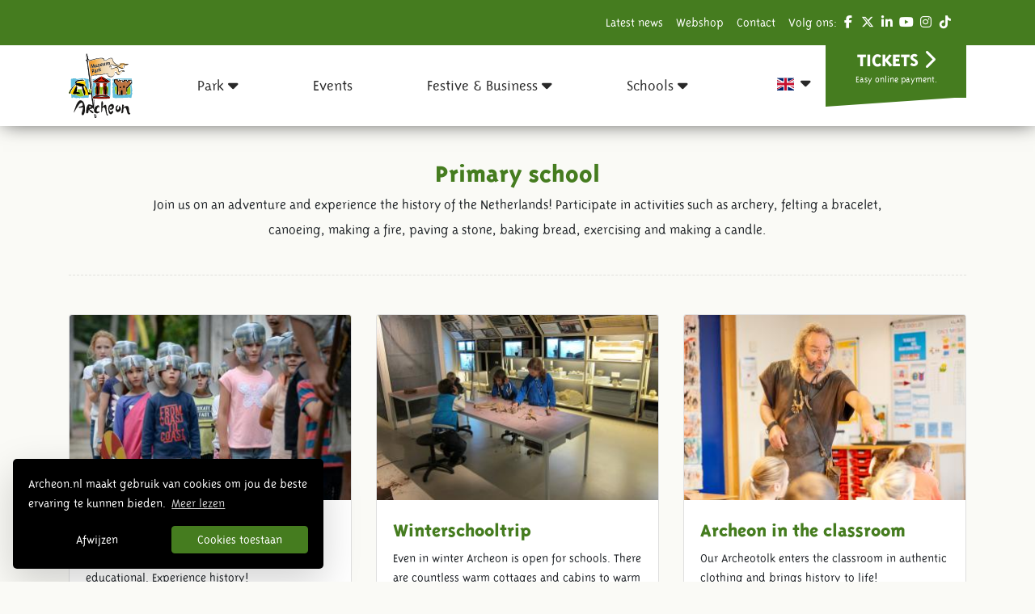

--- FILE ---
content_type: text/html; charset=UTF-8
request_url: https://www.archeon.nl/en/schools/primary-school.html
body_size: 13561
content:

<!DOCTYPE html>
<html lang="en_GB">
<head>
                <!-- Google Tag Manager -->
            <script>(function(w,d,s,l,i){w[l]=w[l]||[];w[l].push({'gtm.start':
                        new Date().getTime(),event:'gtm.js'});var f=d.getElementsByTagName(s)[0],
                    j=d.createElement(s),dl=l!='dataLayer'?'&l='+l:'';j.async=true;j.src=
                    'https://www.googletagmanager.com/gtm.js?id='+i+dl;f.parentNode.insertBefore(j,f);
                })(window,document,'script','dataLayer','GTM-MT95GDL');</script>
            <!-- End Google Tag Manager -->
            
    <meta charset="utf-8">
    <meta http-equiv="X-UA-Compatible" content="IE=edge,chrome=1">

    <meta name="description" content="Join us on an adventure and experience the history of the Netherlands! Participate in activities such as archery, felting a bracelet, canoeing,...">
    <meta name='viewport' content='initial-scale=1, viewport-fit=cover'>

    <link rel="dns-prefetch" href="https://use.fontawesome.com"/>

    <title>Primary school | Archeon</title>

<!--    <link rel="apple-touch-icon" sizes="57x57" href="/assets/img/favicon/apple-icon-57x57.png">-->
<!--    <link rel="apple-touch-icon" sizes="60x60" href="/assets/img/favicon/apple-icon-60x60.png">-->
<!--    <link rel="apple-touch-icon" sizes="72x72" href="/assets/img/favicon/apple-icon-72x72.png">-->
<!--    <link rel="apple-touch-icon" sizes="76x76" href="/assets/img/favicon/apple-icon-76x76.png">-->
<!--    <link rel="apple-touch-icon" sizes="114x114" href="/assets/img/favicon/apple-icon-114x114.png">-->
<!--    <link rel="apple-touch-icon" sizes="120x120" href="/assets/img/favicon/apple-icon-120x120.png">-->
<!--    <link rel="apple-touch-icon" sizes="144x144" href="/assets/img/favicon/apple-icon-144x144.png">-->
<!--    <link rel="apple-touch-icon" sizes="152x152" href="/assets/img/favicon/apple-icon-152x152.png">-->
<!--    <link rel="apple-touch-icon" sizes="180x180" href="/assets/img/favicon/apple-icon-180x180.png">-->
<!---->
<!--    <link rel="icon" type="image/png" sizes="192x192" href="/assets/img/favicon/android-icon-192x192.png">-->
<!--    <link rel="icon" type="image/png" sizes="32x32" href="/assets/img/favicon/favicon-32x32.png">-->
<!--    <link rel="icon" type="image/png" sizes="96x96" href="/assets/img/favicon/favicon-96x96.png">-->
<!--    <link rel="icon" type="image/png" sizes="16x16" href="/assets/img/favicon/favicon-16x16.png">-->
<!---->
<!--    <link rel="shortcut icon" type="image/x-icon" href="/assets/img/favicon/favicon.ico">-->

    <link rel="apple-touch-icon" sizes="180x180" href="/assets/img/favicon/apple-touch-icon.png">
    <link rel="icon" type="image/png" sizes="32x32" href="/assets/img/favicon/favicon-32x32.png">
    <link rel="icon" type="image/png" sizes="16x16" href="/assets/img/favicon/favicon-16x16.png">
    <link rel="manifest" href="/assets/img/favicon/site.webmanifest">
    <link rel="mask-icon" href="/assets/img/favicon/safari-pinned-tab.svg" color="#5bbad5">
    <meta name="msapplication-TileColor" content="#da532c">
    <meta name="theme-color" content="#ffffff">

    <!--    <link rel="manifest" href="/manifest.json">-->

    <meta name="msapplication-TileColor" content="#f72e64">
    <meta name="msapplication-TileImage" content="assets/img/favicon/ms-icon-144x144.png">
    <meta name="theme-color" content="#f72e64">

    <meta property="og:title" content="Primary school | Archeon">
    <meta property="og:type" content="website">
    <meta property="og:locale" content="en_GB">
    <meta property="og:url" content="">
    <meta property="og:image" content="https://www.archeon.nl/resize/upload/scholen/PREWKND%20%2818%20van%2021%29-SOCIALMEDIA.jpg">
    <meta property="og:image:width" content="1200">
    <meta property="og:image:height" content="620">
    <meta property="og:site_name" content="Archeon">
    <meta property="og:description" content="Join us on an adventure and experience the history of the Netherlands! Participate in activities such as archery, felting a bracelet, canoeing,...">
    
    <meta http-equiv="cleartype" content="on">

    
    
    
    

    <link href="/assets//css/main.2b164310a46a416b963f.min.css" rel="stylesheet" type="text/css" nonce="drxoApf8YqkvsATM"/>

    <script>
        var ajaxURL = '/php/xhr/ajax.php';
        var locale = 'en_GB';
        var language = 'en';
        var localeDashed = 'en-GB';
    </script>
    <!--    recapacha v2  -->
    <script src="https://www.google.com/recaptcha/api.js"
            async defer>
    </script>

</head>
<body>
            <!-- Google Tag Manager (noscript) -->
        <noscript><iframe src="https://www.googletagmanager.com/ns.html?id=GTM-MT95GDL"
                          height="0" width="0" style="display:none;visibility:hidden"></iframe></noscript>
        <!-- End Google Tag Manager (noscript) -->
        <header>
    
    <div class="absolute-wrapper white">
        <div class="bg-primary w-100 top-bar d-none d-lg-block">
            <div class="container justify-content-end" id="topNav">
                <nav class="d-flex justify-content-end top-menu text-white">
                    <ul class="d-flex justify-content-end pl-0 list-unstyled">

                                                    <li class=" top-menu-item">
                                <a href="/en/news/latest-news.html" title="Latest news " class="text-white">
                                    Latest news                                 </a>
                            </li>
                                                        <li class=" top-menu-item">
                                <a href="https://webshop.archeon.nl/" title="Webshop" class="text-white">
                                    Webshop                                </a>
                            </li>
                                                        <li class=" top-menu-item">
                                <a href="/en/contact.html" title="Contact" class="text-white">
                                    Contact                                </a>
                            </li>
                            
                        <li class="d-none d-md-block mr-0 top-menu-item">
                            Volg ons:
                            <div class="social-icons d-inline-block">

                                                                    <a href="https://nl-nl.facebook.com/Archeon.museum" target="_blank" class="d-inline-block"><i class="fab fa-facebook-f fa-fw text-white"></i></a>
                                
                                                                    <a href="https://twitter.com/archeon" target="_blank" class="d-inline-block"><i class="fab fa-x-twitter fa-fw text-white"></i></a>
                                
                                                                    <a href="https://www.linkedin.com/company/archeon/" target="_blank" class="d-inline-block"><i class="fab fa-linkedin-in fa-fw text-white"></i></a>
                                
                                                                    <a href="https://www.youtube.com/user/Archeonadmin" target="_blank" class="d-inline-block"><i class="fab fa-youtube fa-fw text-white"></i></a>
                                
                                                                    <a href="https://www.instagram.com/archeonmuseumpark/" target="_blank" class="d-inline-block"><i class="fab fa-instagram fa-fw text-white"></i></a>
                                
                                
                                                                    <a href="https://www.tiktok.com/@archeonmuseumpark?lang=nl-NL" target="_blank" class="d-inline-block"><i class="fab fa-tiktok fa-fw text-white"></i></a>
                                
                            </div>
                        </li>

                    </ul>
                </nav>
            </div>
        </div>

        
<div class="container nav-menu">
    <div class="row">
        <div class="col-3 my-auto mobile-menu-btn">
            <a href="#" rel="nofollow" class="mobile-menu-a">
                <span class="bars"></span>
                <span class="menu-bars-span">MENU</span>
            </a>
        </div>
        <div class="brand-logo"><a href="/"></a></div>
        <a href="/" class="mobile-logo-link"><img class="mobile-logo" src="/assets/img/archeon_logo_mobile.png" alt="Archeon"></a>
        <ul class="main-nav">

            <li class="main-nav-item nav-tickets">
                <a href="/en/tickets.html" class="btn btn-primary nav-tickets-btn">TICKETS</a>
            </li>

            
<li class="main-nav-item empty">
    <span class="main-nav-link position-relative">Park                    <i class="fas fa-sort-down"></i>
            <a class="click-cover tablet-down d-lg-none"  data-toggle="collapse" href="#Park" role="button" aria-expanded="false" aria-controls="Park"></a>
            </span>
        <div class="collapse multi-collapse d-lg-none" id="Park">
        <div class="main-nav-item-info-wrapper">
    <div class="main-nav-item-info-panel">
        <ul class="info-panel-list">
            <li class="info-panel-item col-6">
                <span class="h5 d-block">Park</span>
                <p>Roam through the prehistory, get very close to the Romans, discover Archeologyhouse of South Holland and dive into the Middle Ages. Step into the middle of history and discover how it used to be.</p>                <a href="/en/the-park.html" class="btn btn-primary">Read more</a>
            </li>
            <li class="info-panel-item col-6">
                <img class="side-img" src="https://www.archeon.nl/resize/upload/A.vanuit de lucht/Middeleeuwen/WAS%20%281%20van%205%29-MENULARGE.jpg"
                     alt="Park">
            </li>
        </ul>
    </div>
    <ul class="sub-menu">
        <div class="close-overlay"></div>
        <li class="sub-menu-item d-lg-none">
            <a class="sub-menu-link"><span class="h5">Park</span></a>

            <div class="sub-menu-data-panel">
                <ul class="data-panel-list">
                    <li class="data-panel-item col-md-6">
                        <span class="h5">Overview</span>
                        <p>Roam through the prehistory, get very close to the Romans, discover Archeologyhouse of South Holland and dive into the Middle Ages. Step into the middle of history and discover how it used to be.</p>                        <a href="/en/the-park.html" class="btn btn-primary">Read more</a>
                    </li>
                    <li class="data-panel-item col-md-6">
                        <img class="side-img" src="https://www.archeon.nl/resize/upload/A.vanuit de lucht/Middeleeuwen/WAS%20%281%20van%205%29-MENULARGE.jpg"
                             alt="Park">
                    </li>
                </ul>
            </div>
        </li>
        
<li class="sub-menu-item">
    <span class="sub-menu-link"><span class="h5">Prehistory</span></span>
    
        <div class="sub-menu-data-panel">
            <ul class="data-panel-list">
                <li class="data-panel-item col-md-6">
                    <span class="h5">Overview</span>
                    <p>8800 - 12 BC Travel along, far back in time to the camp of the hunter-gatherers, the first farmers, the Bronze Age and the Iron Age.</p>
<p><strong>Activities</strong><br />Sail in a real canoe, let yourself be painted like a real hunter, bake a prehistoric bun on stick, pull a heavy boulder stone and learn how to make a fire with a real flint.</p>                    <a href="/en/park-prehistory.html" class="btn btn-primary">Read more</a>
                </li>
                <li class="data-panel-item col-md-6">
                    <img class="side-img" src="https://www.archeon.nl/resize/upload/A.vanuit de lucht/Prehistorie/Mesolithicum-Kanovaren-MENULARGE.jpg"
                         alt="Prehistory">
                </li>
            </ul>
        </div>

        </li>

<li class="sub-menu-item">
    <span class="sub-menu-link"><span class="h5">Middle Ages </span></span>
    
        <div class="sub-menu-data-panel">
            <ul class="data-panel-list">
                <li class="data-panel-item col-md-6">
                    <span class="h5">Overview</span>
                    <p>406 - 1500&nbsp;AD In the medieval town of Gravendam you live in the 14th century. Hard work is being done in the craft houses.</p>
<p><strong>Activities</strong><br />Make a candle at the imker, learn archery, show your sword fighting skills and make a bracelet from felt.</p>                    <a href="/en/middle-ages.html" class="btn btn-primary">Read more</a>
                </li>
                <li class="data-panel-item col-md-6">
                    <img class="side-img" src="https://www.archeon.nl/resize/upload/A.vanuit de lucht/Middeleeuwen/MARKT%20%2814%20van%2016%29-MENULARGE.jpg"
                         alt="Middle Ages ">
                </li>
            </ul>
        </div>

        </li>

<li class="sub-menu-item">
    <span class="sub-menu-link"><span class="h5">Roman times</span></span>
    
        <div class="sub-menu-data-panel">
            <ul class="data-panel-list">
                <li class="data-panel-item col-md-6">
                    <span class="h5">Overview</span>
                    <p>12 BC&nbsp;- 406&nbsp;AD Visit the Roman village of Trajectum ad Rhenum and meet the Romans.</p>
<p><strong>Activities</strong><br />March in the Roman legion, enjoy a Roman arm massage in the bathhouse, make a nice fibula (Roman pin) and discover the Roman herbs.</p>                    <a href="/en/roman-times.html" class="btn btn-primary">Read more</a>
                </li>
                <li class="data-panel-item col-md-6">
                    <img class="side-img" src="https://www.archeon.nl/resize/upload/Fotos algemeen/Romeinen/romeinsfestival5-MENULARGE.jpg"
                         alt="Roman times">
                </li>
            </ul>
        </div>

        </li>

<li class="sub-menu-item">
    <span class="sub-menu-link"><span class="h5">Practical information</span></span>
    
        <div class="sub-menu-data-panel">
            <ul class="data-panel-list">
                <li class="data-panel-item col-md-6">
                    <span class="h5">Overview</span>
                    <p>Read all about our visiting hours, rates, route, contact details, parking, information for visitors with a disability, restaurants and the frequently asked questions.</p>                    <a href="/en/practical-information.html" class="btn btn-primary">Read more</a>
                </li>
                <li class="data-panel-item col-md-6">
                    <img class="side-img" src="https://www.archeon.nl/resize/upload/A.vanuit de lucht/Middeleeuwen/IJZER%20BOEK%20DEF%20%2823%20van%2033%29-MENULARGE.jpg"
                         alt="Practical information">
                </li>
            </ul>
        </div>

        </li>

<li class="sub-menu-item">
    <span class="sub-menu-link"><span class="h5">Restaurants</span></span>
    
<div class="sub-menu-data-panel">
    <ul class="data-panel-list">
        
<li class="data-panel-item hover--focus">
    <a href="/en/visit-archeon/restaurants/restaurants/pancake-house-the-monastery.html" title="Pancake house The Monastery">
        <img class="side-img" src="https://www.archeon.nl/resize/upload/Restaurants/IMG_5455%20pannenkoeken%20eten-MENULARGE.JPG" alt="Pancake house The Monastery">
        <span class="h5">Pancake house The Monastery</span>
        <p>Enjoy delicious medieval pancakes with ingredients from the Green Heart and grains from the Alphen Mill de Eendracht.</p>
    </a>
</li>

<li class="data-panel-item hover--focus">
    <a href="/en/restaurants/pizza-pollo.html" title="Trajana">
        <img class="side-img" src="https://www.archeon.nl/resize/upload/Restaurants/HORECA-2%20%2838%20of%2042%29-MENULARGE.jpg" alt="Trajana">
        <span class="h5">Trajana</span>
        <p>Feast in the Trajana-Roman Inn. Enjoy home-made stone oven pizzas</p>
    </a>
</li>

    </ul>
</div>
</li>

<li class="sub-menu-item">
    <span class="sub-menu-link"><span class="h5">Opening Times</span></span>
    
        <div class="sub-menu-data-panel">
            <ul class="data-panel-list">
                <li class="data-panel-item col-md-6">
                    <span class="h5">Overview</span>
                    <p>View the opening days and times of Museumpark Archeon here.</p>                    <a href="/en/visiting-hours_3.html" class="btn btn-primary">Read more</a>
                </li>
                <li class="data-panel-item col-md-6">
                    <img class="side-img" src="https://www.archeon.nl/resize/upload/Fotos algemeen/Archeon-8%20hout%20en%20Been%20in%20de%20middeleeuwen-MENULARGE.jpg"
                         alt="Opening Times">
                </li>
            </ul>
        </div>

        </li>

<li class="sub-menu-item">
    <span class="sub-menu-link"><span class="h5">Zwammerdam Restoration Yard</span></span>
    
        <div class="sub-menu-data-panel">
            <ul class="data-panel-list">
                <li class="data-panel-item col-md-6">
                    <span class="h5">Overview</span>
                    <p>After 40 years, the restoration of the Rijks Maritime Heritage Collection of Roman Zwammerdam ships began on Saturday 16 December 2017. In the restoration yard you follow the restoration of the six Roman Zwammerdam ships closely. In the restoration yard there is also a beautiful exhibition about the Zwammerdam ships, the Roman limes and the restoration.</p>
<p>The aim is to return these ships to the public in the newly established National Roman Shipping Museum, at Archeon, in the context of the Limes Unesco World Heritage Nomination.</p>                    <a href="/en/discover-park/roman-times/zwammerdam-restoration-yard.html" class="btn btn-primary">Read more</a>
                </li>
                <li class="data-panel-item col-md-6">
                    <img class="side-img" src="https://www.archeon.nl/resize/upload/A.vanuit de lucht/Romeinse tijd/Hazenberg_FIGURE%2014_Zwammerdam%202%20restored-MENULARGE.JPG"
                         alt="Zwammerdam Restoration Yard">
                </li>
            </ul>
        </div>

        </li>

<li class="sub-menu-item">
    <span class="sub-menu-link"><span class="h5">Vikings</span></span>
    
        <div class="sub-menu-data-panel">
            <ul class="data-panel-list">
                <li class="data-panel-item col-md-6">
                    <span class="h5">Overview</span>
                    <p>We see three buildings, as contained in Dorestad around 800 AD.&nbsp;</p>
<p><strong>Activities</strong><br />Visit the Vikings and sail on their ship, learn how to make a rope and write your own name in runes.</p>                    <a href="/en/discover-park/middle-ages/dorestad.html" class="btn btn-primary">Read more</a>
                </li>
                <li class="data-panel-item col-md-6">
                    <img class="side-img" src="https://www.archeon.nl/resize/upload/A.vanuit de lucht/Middeleeuwen/DORESTAD3%20%2821%20van%2029%29-MENULARGE.jpg"
                         alt="Vikings">
                </li>
            </ul>
        </div>

        </li>

<li class="sub-menu-item">
    <span class="sub-menu-link"><span class="h5">Archeologyhouse</span></span>
    
        <div class="sub-menu-data-panel">
            <ul class="data-panel-list">
                <li class="data-panel-item col-md-6">
                    <span class="h5">Overview</span>
                    <p>The Roman museum in Archeon is housed in a reconstruction of a Gallo-Roman farmhouse. A variety of collections is on display. On the upper lever is Archeologyhouse South Holland, which exhibits the kinds of object discovered in the ground, from all periods, distant prehistory to early modern. The significance of all the items is explained by a special presentation. For example, an entire grave from the bronze age has been contructed, accompanied by the telling of a sensational story. This ares holds a number of worktables, where young visitors can learn more about archaeology by engaging in the work.</p>
<p>On the same level is the studio of Archeologische Werkgemeenschap Nederland (AWN), Rijnstreek chapter. This part is certainly also worth a visit. At weekend here, AWN volunteers study and interpret all kinds of material that has been found.</p>
<p>On the ground floor, you enter Archeon's Roman Museum, where the Roman period in the Netherlands is brought to life interactively. Display cases contain original acient Roman artefacts. Using films, touch screens and hands-on replicas, a living picture is drawn of the Romans and the original inhabitants at the time.</p>                    <a href="/en/archeologyhouse-south-holland.html" class="btn btn-primary">Read more</a>
                </li>
                <li class="data-panel-item col-md-6">
                    <img class="side-img" src="https://www.archeon.nl/resize/upload/scholen/RomeinsMuseum-MENULARGE.jpg"
                         alt="Archeologyhouse">
                </li>
            </ul>
        </div>

        </li>

    </ul>
</div>

    </div>
    <span class="d-none d-lg-block">
        <div class="main-nav-item-info-wrapper">
    <div class="main-nav-item-info-panel">
        <ul class="info-panel-list">
            <li class="info-panel-item col-6">
                <span class="h5 d-block">Park</span>
                <p>Roam through the prehistory, get very close to the Romans, discover Archeologyhouse of South Holland and dive into the Middle Ages. Step into the middle of history and discover how it used to be.</p>                <a href="/en/the-park.html" class="btn btn-primary">Read more</a>
            </li>
            <li class="info-panel-item col-6">
                <img class="side-img" src="https://www.archeon.nl/resize/upload/A.vanuit de lucht/Middeleeuwen/WAS%20%281%20van%205%29-MENULARGE.jpg"
                     alt="Park">
            </li>
        </ul>
    </div>
    <ul class="sub-menu">
        <div class="close-overlay"></div>
        <li class="sub-menu-item d-lg-none">
            <a class="sub-menu-link"><span class="h5">Park</span></a>

            <div class="sub-menu-data-panel">
                <ul class="data-panel-list">
                    <li class="data-panel-item col-md-6">
                        <span class="h5">Overview</span>
                        <p>Roam through the prehistory, get very close to the Romans, discover Archeologyhouse of South Holland and dive into the Middle Ages. Step into the middle of history and discover how it used to be.</p>                        <a href="/en/the-park.html" class="btn btn-primary">Read more</a>
                    </li>
                    <li class="data-panel-item col-md-6">
                        <img class="side-img" src="https://www.archeon.nl/resize/upload/A.vanuit de lucht/Middeleeuwen/WAS%20%281%20van%205%29-MENULARGE.jpg"
                             alt="Park">
                    </li>
                </ul>
            </div>
        </li>
        
<li class="sub-menu-item">
    <span class="sub-menu-link"><span class="h5">Prehistory</span></span>
    
        <div class="sub-menu-data-panel">
            <ul class="data-panel-list">
                <li class="data-panel-item col-md-6">
                    <span class="h5">Overview</span>
                    <p>8800 - 12 BC Travel along, far back in time to the camp of the hunter-gatherers, the first farmers, the Bronze Age and the Iron Age.</p>
<p><strong>Activities</strong><br />Sail in a real canoe, let yourself be painted like a real hunter, bake a prehistoric bun on stick, pull a heavy boulder stone and learn how to make a fire with a real flint.</p>                    <a href="/en/park-prehistory.html" class="btn btn-primary">Read more</a>
                </li>
                <li class="data-panel-item col-md-6">
                    <img class="side-img" src="https://www.archeon.nl/resize/upload/A.vanuit de lucht/Prehistorie/Mesolithicum-Kanovaren-MENULARGE.jpg"
                         alt="Prehistory">
                </li>
            </ul>
        </div>

        </li>

<li class="sub-menu-item">
    <span class="sub-menu-link"><span class="h5">Middle Ages </span></span>
    
        <div class="sub-menu-data-panel">
            <ul class="data-panel-list">
                <li class="data-panel-item col-md-6">
                    <span class="h5">Overview</span>
                    <p>406 - 1500&nbsp;AD In the medieval town of Gravendam you live in the 14th century. Hard work is being done in the craft houses.</p>
<p><strong>Activities</strong><br />Make a candle at the imker, learn archery, show your sword fighting skills and make a bracelet from felt.</p>                    <a href="/en/middle-ages.html" class="btn btn-primary">Read more</a>
                </li>
                <li class="data-panel-item col-md-6">
                    <img class="side-img" src="https://www.archeon.nl/resize/upload/A.vanuit de lucht/Middeleeuwen/MARKT%20%2814%20van%2016%29-MENULARGE.jpg"
                         alt="Middle Ages ">
                </li>
            </ul>
        </div>

        </li>

<li class="sub-menu-item">
    <span class="sub-menu-link"><span class="h5">Roman times</span></span>
    
        <div class="sub-menu-data-panel">
            <ul class="data-panel-list">
                <li class="data-panel-item col-md-6">
                    <span class="h5">Overview</span>
                    <p>12 BC&nbsp;- 406&nbsp;AD Visit the Roman village of Trajectum ad Rhenum and meet the Romans.</p>
<p><strong>Activities</strong><br />March in the Roman legion, enjoy a Roman arm massage in the bathhouse, make a nice fibula (Roman pin) and discover the Roman herbs.</p>                    <a href="/en/roman-times.html" class="btn btn-primary">Read more</a>
                </li>
                <li class="data-panel-item col-md-6">
                    <img class="side-img" src="https://www.archeon.nl/resize/upload/Fotos algemeen/Romeinen/romeinsfestival5-MENULARGE.jpg"
                         alt="Roman times">
                </li>
            </ul>
        </div>

        </li>

<li class="sub-menu-item">
    <span class="sub-menu-link"><span class="h5">Practical information</span></span>
    
        <div class="sub-menu-data-panel">
            <ul class="data-panel-list">
                <li class="data-panel-item col-md-6">
                    <span class="h5">Overview</span>
                    <p>Read all about our visiting hours, rates, route, contact details, parking, information for visitors with a disability, restaurants and the frequently asked questions.</p>                    <a href="/en/practical-information.html" class="btn btn-primary">Read more</a>
                </li>
                <li class="data-panel-item col-md-6">
                    <img class="side-img" src="https://www.archeon.nl/resize/upload/A.vanuit de lucht/Middeleeuwen/IJZER%20BOEK%20DEF%20%2823%20van%2033%29-MENULARGE.jpg"
                         alt="Practical information">
                </li>
            </ul>
        </div>

        </li>

<li class="sub-menu-item">
    <span class="sub-menu-link"><span class="h5">Restaurants</span></span>
    
<div class="sub-menu-data-panel">
    <ul class="data-panel-list">
        
<li class="data-panel-item hover--focus">
    <a href="/en/visit-archeon/restaurants/restaurants/pancake-house-the-monastery.html" title="Pancake house The Monastery">
        <img class="side-img" src="https://www.archeon.nl/resize/upload/Restaurants/IMG_5455%20pannenkoeken%20eten-MENULARGE.JPG" alt="Pancake house The Monastery">
        <span class="h5">Pancake house The Monastery</span>
        <p>Enjoy delicious medieval pancakes with ingredients from the Green Heart and grains from the Alphen Mill de Eendracht.</p>
    </a>
</li>

<li class="data-panel-item hover--focus">
    <a href="/en/restaurants/pizza-pollo.html" title="Trajana">
        <img class="side-img" src="https://www.archeon.nl/resize/upload/Restaurants/HORECA-2%20%2838%20of%2042%29-MENULARGE.jpg" alt="Trajana">
        <span class="h5">Trajana</span>
        <p>Feast in the Trajana-Roman Inn. Enjoy home-made stone oven pizzas</p>
    </a>
</li>

    </ul>
</div>
</li>

<li class="sub-menu-item">
    <span class="sub-menu-link"><span class="h5">Opening Times</span></span>
    
        <div class="sub-menu-data-panel">
            <ul class="data-panel-list">
                <li class="data-panel-item col-md-6">
                    <span class="h5">Overview</span>
                    <p>View the opening days and times of Museumpark Archeon here.</p>                    <a href="/en/visiting-hours_3.html" class="btn btn-primary">Read more</a>
                </li>
                <li class="data-panel-item col-md-6">
                    <img class="side-img" src="https://www.archeon.nl/resize/upload/Fotos algemeen/Archeon-8%20hout%20en%20Been%20in%20de%20middeleeuwen-MENULARGE.jpg"
                         alt="Opening Times">
                </li>
            </ul>
        </div>

        </li>

<li class="sub-menu-item">
    <span class="sub-menu-link"><span class="h5">Zwammerdam Restoration Yard</span></span>
    
        <div class="sub-menu-data-panel">
            <ul class="data-panel-list">
                <li class="data-panel-item col-md-6">
                    <span class="h5">Overview</span>
                    <p>After 40 years, the restoration of the Rijks Maritime Heritage Collection of Roman Zwammerdam ships began on Saturday 16 December 2017. In the restoration yard you follow the restoration of the six Roman Zwammerdam ships closely. In the restoration yard there is also a beautiful exhibition about the Zwammerdam ships, the Roman limes and the restoration.</p>
<p>The aim is to return these ships to the public in the newly established National Roman Shipping Museum, at Archeon, in the context of the Limes Unesco World Heritage Nomination.</p>                    <a href="/en/discover-park/roman-times/zwammerdam-restoration-yard.html" class="btn btn-primary">Read more</a>
                </li>
                <li class="data-panel-item col-md-6">
                    <img class="side-img" src="https://www.archeon.nl/resize/upload/A.vanuit de lucht/Romeinse tijd/Hazenberg_FIGURE%2014_Zwammerdam%202%20restored-MENULARGE.JPG"
                         alt="Zwammerdam Restoration Yard">
                </li>
            </ul>
        </div>

        </li>

<li class="sub-menu-item">
    <span class="sub-menu-link"><span class="h5">Vikings</span></span>
    
        <div class="sub-menu-data-panel">
            <ul class="data-panel-list">
                <li class="data-panel-item col-md-6">
                    <span class="h5">Overview</span>
                    <p>We see three buildings, as contained in Dorestad around 800 AD.&nbsp;</p>
<p><strong>Activities</strong><br />Visit the Vikings and sail on their ship, learn how to make a rope and write your own name in runes.</p>                    <a href="/en/discover-park/middle-ages/dorestad.html" class="btn btn-primary">Read more</a>
                </li>
                <li class="data-panel-item col-md-6">
                    <img class="side-img" src="https://www.archeon.nl/resize/upload/A.vanuit de lucht/Middeleeuwen/DORESTAD3%20%2821%20van%2029%29-MENULARGE.jpg"
                         alt="Vikings">
                </li>
            </ul>
        </div>

        </li>

<li class="sub-menu-item">
    <span class="sub-menu-link"><span class="h5">Archeologyhouse</span></span>
    
        <div class="sub-menu-data-panel">
            <ul class="data-panel-list">
                <li class="data-panel-item col-md-6">
                    <span class="h5">Overview</span>
                    <p>The Roman museum in Archeon is housed in a reconstruction of a Gallo-Roman farmhouse. A variety of collections is on display. On the upper lever is Archeologyhouse South Holland, which exhibits the kinds of object discovered in the ground, from all periods, distant prehistory to early modern. The significance of all the items is explained by a special presentation. For example, an entire grave from the bronze age has been contructed, accompanied by the telling of a sensational story. This ares holds a number of worktables, where young visitors can learn more about archaeology by engaging in the work.</p>
<p>On the same level is the studio of Archeologische Werkgemeenschap Nederland (AWN), Rijnstreek chapter. This part is certainly also worth a visit. At weekend here, AWN volunteers study and interpret all kinds of material that has been found.</p>
<p>On the ground floor, you enter Archeon's Roman Museum, where the Roman period in the Netherlands is brought to life interactively. Display cases contain original acient Roman artefacts. Using films, touch screens and hands-on replicas, a living picture is drawn of the Romans and the original inhabitants at the time.</p>                    <a href="/en/archeologyhouse-south-holland.html" class="btn btn-primary">Read more</a>
                </li>
                <li class="data-panel-item col-md-6">
                    <img class="side-img" src="https://www.archeon.nl/resize/upload/scholen/RomeinsMuseum-MENULARGE.jpg"
                         alt="Archeologyhouse">
                </li>
            </ul>
        </div>

        </li>

    </ul>
</div>

    </span>
</li>

<li class="main-nav-item empty">
    <span class="main-nav-link position-relative">Events                    <a class="main-nav-direct-link click-cover" href="/en/events.html"></a>
            </span>
        <div class="collapse multi-collapse d-lg-none" id="Events">
        <div class="main-nav-item-info-wrapper">
    <div class="main-nav-item-info-panel">
        <ul class="info-panel-list">
            <li class="info-panel-item col-6">
                <span class="h5 d-block">Events</span>
                <p>Throughout the season several different events will be organized in Archeon. Filling up nearly every weekend, these events will cover a broad range of topics to guarantee a worthwhile experience for all visitors.</p>                <a href="/en/events.html" class="btn btn-primary">Read more</a>
            </li>
            <li class="info-panel-item col-6">
                <img class="side-img" src="/assets/img/tpl/no-image.png"
                     alt="Events">
            </li>
        </ul>
    </div>
    <ul class="sub-menu">
        <div class="close-overlay"></div>
        <li class="sub-menu-item d-lg-none">
            <a class="sub-menu-link"><span class="h5">Events</span></a>

            <div class="sub-menu-data-panel">
                <ul class="data-panel-list">
                    <li class="data-panel-item col-md-6">
                        <span class="h5">Overview</span>
                        <p>Throughout the season several different events will be organized in Archeon. Filling up nearly every weekend, these events will cover a broad range of topics to guarantee a worthwhile experience for all visitors.</p>                        <a href="/en/events.html" class="btn btn-primary">Read more</a>
                    </li>
                    <li class="data-panel-item col-md-6">
                        <img class="side-img" src="/assets/img/tpl/no-image.png"
                             alt="Events">
                    </li>
                </ul>
            </div>
        </li>
        
    </ul>
</div>

    </div>
    <span class="d-none d-lg-block">
        <div class="main-nav-item-info-wrapper">
    <div class="main-nav-item-info-panel">
        <ul class="info-panel-list">
            <li class="info-panel-item col-6">
                <span class="h5 d-block">Events</span>
                <p>Throughout the season several different events will be organized in Archeon. Filling up nearly every weekend, these events will cover a broad range of topics to guarantee a worthwhile experience for all visitors.</p>                <a href="/en/events.html" class="btn btn-primary">Read more</a>
            </li>
            <li class="info-panel-item col-6">
                <img class="side-img" src="/assets/img/tpl/no-image.png"
                     alt="Events">
            </li>
        </ul>
    </div>
    <ul class="sub-menu">
        <div class="close-overlay"></div>
        <li class="sub-menu-item d-lg-none">
            <a class="sub-menu-link"><span class="h5">Events</span></a>

            <div class="sub-menu-data-panel">
                <ul class="data-panel-list">
                    <li class="data-panel-item col-md-6">
                        <span class="h5">Overview</span>
                        <p>Throughout the season several different events will be organized in Archeon. Filling up nearly every weekend, these events will cover a broad range of topics to guarantee a worthwhile experience for all visitors.</p>                        <a href="/en/events.html" class="btn btn-primary">Read more</a>
                    </li>
                    <li class="data-panel-item col-md-6">
                        <img class="side-img" src="/assets/img/tpl/no-image.png"
                             alt="Events">
                    </li>
                </ul>
            </div>
        </li>
        
    </ul>
</div>

    </span>
</li>

<li class="main-nav-item empty">
    <span class="main-nav-link position-relative">Festive & Business                    <i class="fas fa-sort-down"></i>
            <a class="click-cover tablet-down d-lg-none"  data-toggle="collapse" href="#FestiveBusiness" role="button" aria-expanded="false" aria-controls="FestiveBusiness"></a>
            </span>
        <div class="collapse multi-collapse d-lg-none" id="FestiveBusiness">
        <div class="main-nav-item-info-wrapper">
    <div class="main-nav-item-info-panel">
        <ul class="info-panel-list">
            <li class="info-panel-item col-6">
                <span class="h5 d-block">Festive & Business</span>
                <p>Archeon is a unique location for all your parties! Whether it's a smashing birthday party, a cozy family day or a delicious dinner. Visit the park during the day and end with a festive Roman buffet or delicious dishes from our real wood-fired barbecue.</p>                <a href="/en/festive-en-business.html" class="btn btn-primary">Read more</a>
            </li>
            <li class="info-panel-item col-6">
                <img class="side-img" src="https://www.archeon.nl/resize/upload/Zakelijk/Vergaderen_Slider/0.Herberg_Atrium-MENULARGE.jpg"
                     alt="Festive &amp; Business">
            </li>
        </ul>
    </div>
    <ul class="sub-menu">
        <div class="close-overlay"></div>
        <li class="sub-menu-item d-lg-none">
            <a class="sub-menu-link"><span class="h5">Festive & Business</span></a>

            <div class="sub-menu-data-panel">
                <ul class="data-panel-list">
                    <li class="data-panel-item col-md-6">
                        <span class="h5">Overview</span>
                        <p>Archeon is a unique location for all your parties! Whether it's a smashing birthday party, a cozy family day or a delicious dinner. Visit the park during the day and end with a festive Roman buffet or delicious dishes from our real wood-fired barbecue.</p>                        <a href="/en/festive-en-business.html" class="btn btn-primary">Read more</a>
                    </li>
                    <li class="data-panel-item col-md-6">
                        <img class="side-img" src="https://www.archeon.nl/resize/upload/Zakelijk/Vergaderen_Slider/0.Herberg_Atrium-MENULARGE.jpg"
                             alt="Festive &amp; Business">
                    </li>
                </ul>
            </div>
        </li>
        
<li class="sub-menu-item">
    <span class="sub-menu-link"><span class="h5">Group package deals</span></span>
    
        <div class="sub-menu-data-panel">
            <ul class="data-panel-list">
                <li class="data-panel-item col-md-6">
                    <span class="h5">Overview</span>
                    <p>Looking for a unique location for a memorable and unforgettable party? Archeon is the perfect place for this. Celebrate your birthday, bachelor party, wedding, anniversary or other party in Archeon. Your idea is our challenge!</p>                    <a href="/en/grouppackagedeals.html" class="btn btn-primary">Read more</a>
                </li>
                <li class="data-panel-item col-md-6">
                    <img class="side-img" src="https://www.archeon.nl/resize/upload/Arrangementen/hoogseizoen2009%20%2820%29-MENULARGE.jpg"
                         alt="Group package deals">
                </li>
            </ul>
        </div>

        </li>

<li class="sub-menu-item">
    <span class="sub-menu-link"><span class="h5">Request quote</span></span>
    
        <div class="sub-menu-data-panel">
            <ul class="data-panel-list">
                <li class="data-panel-item col-md-6">
                    <span class="h5">Overview</span>
                    <p>We are happy to provide a customized offer for your event. Do you have questions or do you want to schedule a viewing? Then please contact us. Call us on 031 172 447744 or fill in the form below, we will contact you as soon as possible.</p>                    <a href="/en/request-quote.html" class="btn btn-primary">Read more</a>
                </li>
                <li class="data-panel-item col-md-6">
                    <img class="side-img" src="https://www.archeon.nl/resize/upload/Zakelijk/FAFR_VOA2509-MENULARGE.jpg"
                         alt="Request quote">
                </li>
            </ul>
        </div>

        </li>

<li class="sub-menu-item">
    <span class="sub-menu-link"><span class="h5">Wedding day</span></span>
    
        <div class="sub-menu-data-panel">
            <ul class="data-panel-list">
                <li class="data-panel-item col-md-6">
                    <span class="h5">Overview</span>
                    <p id="tw-target-text" class="tw-data-text vk_txt tw-ta tw-text-small" dir="ltr" data-placeholder="Vertaling">Wedding ceremonies, receptions or parties; There are many options for an unforgettable day at Archeon.</p>                    <a href="/en/grouppackagedeals/weddings/weddingday.html" class="btn btn-primary">Read more</a>
                </li>
                <li class="data-panel-item col-md-6">
                    <img class="side-img" src="https://www.archeon.nl/resize/upload/Arrangementen/trouwen/backstretch-MENULARGE.jpg"
                         alt="Wedding day">
                </li>
            </ul>
        </div>

        </li>

<li class="sub-menu-item">
    <span class="sub-menu-link"><span class="h5">Holidays</span></span>
    
        <div class="sub-menu-data-panel">
            <ul class="data-panel-list">
                <li class="data-panel-item col-md-6">
                    <span class="h5">Overview</span>
                    <p>Go back in time and spend the night in one of our medieval houses during a medieval holiday or Bed &amp; Breakfast. Or experience Archeon from our nature campsite.</p>                    <a href="/en/grouppackagedeals/holidays.html" class="btn btn-primary">Read more</a>
                </li>
                <li class="data-panel-item col-md-6">
                    <img class="side-img" src="https://www.archeon.nl/resize/upload/Arrangementen/vakantie/middeleeuwse-vakantie-MENULARGE.jpg"
                         alt="Holidays">
                </li>
            </ul>
        </div>

        </li>

<li class="sub-menu-item">
    <span class="sub-menu-link"><span class="h5">Brunch</span></span>
    
        <div class="sub-menu-data-panel">
            <ul class="data-panel-list">
                <li class="data-panel-item col-md-6">
                    <span class="h5">Overview</span>
                    <p>Enjoy delicious (themed) brunches, a high tea or end the festive day with delicious dishes from the wood-fired barbecue with the whole family.</p>                    <a href="/en/grouppackagedeals/brunch-dinner.html" class="btn btn-primary">Read more</a>
                </li>
                <li class="data-panel-item col-md-6">
                    <img class="side-img" src="https://www.archeon.nl/resize/upload/Arrangementen/Brunch/brunch-kerst2-MENULARGE.jpg"
                         alt="Brunch">
                </li>
            </ul>
        </div>

        </li>

<li class="sub-menu-item">
    <span class="sub-menu-link"><span class="h5">Locations</span></span>
    
        <div class="sub-menu-data-panel">
            <ul class="data-panel-list">
                <li class="data-panel-item col-md-6">
                    <span class="h5">Overview</span>
                    <p>Archeon offers various unique locations for your event.</p>                    <a href="/en/grouppackagedeals/locations.html" class="btn btn-primary">Read more</a>
                </li>
                <li class="data-panel-item col-md-6">
                    <img class="side-img" src="https://www.archeon.nl/resize/upload/Locaties /Klooster/Kloosterzaal%20feest-MENULARGE.jpg"
                         alt="Locations">
                </li>
            </ul>
        </div>

        </li>

<li class="sub-menu-item">
    <span class="sub-menu-link"><span class="h5">Birthday party</span></span>
    
        <div class="sub-menu-data-panel">
            <ul class="data-panel-list">
                <li class="data-panel-item col-md-6">
                    <span class="h5">Overview</span>
                    <p>Have the best birthday party you will ever have! Become a roman or a knight with your best friends!&nbsp;</p>                    <a href="/en/grouppackagedeals/group-packages/birthday-party.html" class="btn btn-primary">Read more</a>
                </li>
                <li class="data-panel-item col-md-6">
                    <img class="side-img" src="https://www.archeon.nl/resize/upload/0.FotoFolders/Groepsarrangementen/Kinderfeestje/Broodje%20bakken%20op%20stok%20prehistorie-MENULARGE.jpg"
                         alt="Birthday party">
                </li>
            </ul>
        </div>

        </li>

<li class="sub-menu-item">
    <span class="sub-menu-link"><span class="h5">Meetings and Events</span></span>
    
        <div class="sub-menu-data-panel">
            <ul class="data-panel-list">
                <li class="data-panel-item col-md-6">
                    <span class="h5">Overview</span>
                    <p>Are you looking for an inspiring and rustic location for your meeting? Then you are at the right place at Archeon!</p>                    <a href="/en/grouppackagedeals/business-packages/meetings-and-events.html" class="btn btn-primary">Read more</a>
                </li>
                <li class="data-panel-item col-md-6">
                    <img class="side-img" src="https://www.archeon.nl/resize/upload/Zakelijk/Vergaderen_Slider/Carousel-Archeon-VERGADZAAL2psd-MENULARGE.jpg"
                         alt="Meetings and Events">
                </li>
            </ul>
        </div>

        </li>

<li class="sub-menu-item">
    <span class="sub-menu-link"><span class="h5">Business & Staff Events</span></span>
    
        <div class="sub-menu-data-panel">
            <ul class="data-panel-list">
                <li class="data-panel-item col-md-6">
                    <span class="h5">Overview</span>
                    <p>Archeon has unique locations that are ideal for a good party, an extensive dinner or a swinging dance evening.</p>                    <a href="/en/grouppackagedeals/festive-packages/business-en-staff-events.html" class="btn btn-primary">Read more</a>
                </li>
                <li class="data-panel-item col-md-6">
                    <img class="side-img" src="https://www.archeon.nl/resize/upload/0.FotoFolders/Feestelijke arrangementen/Bedrijfsfeest/Herberg%20Atrium%20feest%201-MENULARGE.jpg"
                         alt="Business &amp; Staff Events">
                </li>
            </ul>
        </div>

        </li>

    </ul>
</div>

    </div>
    <span class="d-none d-lg-block">
        <div class="main-nav-item-info-wrapper">
    <div class="main-nav-item-info-panel">
        <ul class="info-panel-list">
            <li class="info-panel-item col-6">
                <span class="h5 d-block">Festive & Business</span>
                <p>Archeon is a unique location for all your parties! Whether it's a smashing birthday party, a cozy family day or a delicious dinner. Visit the park during the day and end with a festive Roman buffet or delicious dishes from our real wood-fired barbecue.</p>                <a href="/en/festive-en-business.html" class="btn btn-primary">Read more</a>
            </li>
            <li class="info-panel-item col-6">
                <img class="side-img" src="https://www.archeon.nl/resize/upload/Zakelijk/Vergaderen_Slider/0.Herberg_Atrium-MENULARGE.jpg"
                     alt="Festive &amp; Business">
            </li>
        </ul>
    </div>
    <ul class="sub-menu">
        <div class="close-overlay"></div>
        <li class="sub-menu-item d-lg-none">
            <a class="sub-menu-link"><span class="h5">Festive & Business</span></a>

            <div class="sub-menu-data-panel">
                <ul class="data-panel-list">
                    <li class="data-panel-item col-md-6">
                        <span class="h5">Overview</span>
                        <p>Archeon is a unique location for all your parties! Whether it's a smashing birthday party, a cozy family day or a delicious dinner. Visit the park during the day and end with a festive Roman buffet or delicious dishes from our real wood-fired barbecue.</p>                        <a href="/en/festive-en-business.html" class="btn btn-primary">Read more</a>
                    </li>
                    <li class="data-panel-item col-md-6">
                        <img class="side-img" src="https://www.archeon.nl/resize/upload/Zakelijk/Vergaderen_Slider/0.Herberg_Atrium-MENULARGE.jpg"
                             alt="Festive &amp; Business">
                    </li>
                </ul>
            </div>
        </li>
        
<li class="sub-menu-item">
    <span class="sub-menu-link"><span class="h5">Group package deals</span></span>
    
        <div class="sub-menu-data-panel">
            <ul class="data-panel-list">
                <li class="data-panel-item col-md-6">
                    <span class="h5">Overview</span>
                    <p>Looking for a unique location for a memorable and unforgettable party? Archeon is the perfect place for this. Celebrate your birthday, bachelor party, wedding, anniversary or other party in Archeon. Your idea is our challenge!</p>                    <a href="/en/grouppackagedeals.html" class="btn btn-primary">Read more</a>
                </li>
                <li class="data-panel-item col-md-6">
                    <img class="side-img" src="https://www.archeon.nl/resize/upload/Arrangementen/hoogseizoen2009%20%2820%29-MENULARGE.jpg"
                         alt="Group package deals">
                </li>
            </ul>
        </div>

        </li>

<li class="sub-menu-item">
    <span class="sub-menu-link"><span class="h5">Request quote</span></span>
    
        <div class="sub-menu-data-panel">
            <ul class="data-panel-list">
                <li class="data-panel-item col-md-6">
                    <span class="h5">Overview</span>
                    <p>We are happy to provide a customized offer for your event. Do you have questions or do you want to schedule a viewing? Then please contact us. Call us on 031 172 447744 or fill in the form below, we will contact you as soon as possible.</p>                    <a href="/en/request-quote.html" class="btn btn-primary">Read more</a>
                </li>
                <li class="data-panel-item col-md-6">
                    <img class="side-img" src="https://www.archeon.nl/resize/upload/Zakelijk/FAFR_VOA2509-MENULARGE.jpg"
                         alt="Request quote">
                </li>
            </ul>
        </div>

        </li>

<li class="sub-menu-item">
    <span class="sub-menu-link"><span class="h5">Wedding day</span></span>
    
        <div class="sub-menu-data-panel">
            <ul class="data-panel-list">
                <li class="data-panel-item col-md-6">
                    <span class="h5">Overview</span>
                    <p id="tw-target-text" class="tw-data-text vk_txt tw-ta tw-text-small" dir="ltr" data-placeholder="Vertaling">Wedding ceremonies, receptions or parties; There are many options for an unforgettable day at Archeon.</p>                    <a href="/en/grouppackagedeals/weddings/weddingday.html" class="btn btn-primary">Read more</a>
                </li>
                <li class="data-panel-item col-md-6">
                    <img class="side-img" src="https://www.archeon.nl/resize/upload/Arrangementen/trouwen/backstretch-MENULARGE.jpg"
                         alt="Wedding day">
                </li>
            </ul>
        </div>

        </li>

<li class="sub-menu-item">
    <span class="sub-menu-link"><span class="h5">Holidays</span></span>
    
        <div class="sub-menu-data-panel">
            <ul class="data-panel-list">
                <li class="data-panel-item col-md-6">
                    <span class="h5">Overview</span>
                    <p>Go back in time and spend the night in one of our medieval houses during a medieval holiday or Bed &amp; Breakfast. Or experience Archeon from our nature campsite.</p>                    <a href="/en/grouppackagedeals/holidays.html" class="btn btn-primary">Read more</a>
                </li>
                <li class="data-panel-item col-md-6">
                    <img class="side-img" src="https://www.archeon.nl/resize/upload/Arrangementen/vakantie/middeleeuwse-vakantie-MENULARGE.jpg"
                         alt="Holidays">
                </li>
            </ul>
        </div>

        </li>

<li class="sub-menu-item">
    <span class="sub-menu-link"><span class="h5">Brunch</span></span>
    
        <div class="sub-menu-data-panel">
            <ul class="data-panel-list">
                <li class="data-panel-item col-md-6">
                    <span class="h5">Overview</span>
                    <p>Enjoy delicious (themed) brunches, a high tea or end the festive day with delicious dishes from the wood-fired barbecue with the whole family.</p>                    <a href="/en/grouppackagedeals/brunch-dinner.html" class="btn btn-primary">Read more</a>
                </li>
                <li class="data-panel-item col-md-6">
                    <img class="side-img" src="https://www.archeon.nl/resize/upload/Arrangementen/Brunch/brunch-kerst2-MENULARGE.jpg"
                         alt="Brunch">
                </li>
            </ul>
        </div>

        </li>

<li class="sub-menu-item">
    <span class="sub-menu-link"><span class="h5">Locations</span></span>
    
        <div class="sub-menu-data-panel">
            <ul class="data-panel-list">
                <li class="data-panel-item col-md-6">
                    <span class="h5">Overview</span>
                    <p>Archeon offers various unique locations for your event.</p>                    <a href="/en/grouppackagedeals/locations.html" class="btn btn-primary">Read more</a>
                </li>
                <li class="data-panel-item col-md-6">
                    <img class="side-img" src="https://www.archeon.nl/resize/upload/Locaties /Klooster/Kloosterzaal%20feest-MENULARGE.jpg"
                         alt="Locations">
                </li>
            </ul>
        </div>

        </li>

<li class="sub-menu-item">
    <span class="sub-menu-link"><span class="h5">Birthday party</span></span>
    
        <div class="sub-menu-data-panel">
            <ul class="data-panel-list">
                <li class="data-panel-item col-md-6">
                    <span class="h5">Overview</span>
                    <p>Have the best birthday party you will ever have! Become a roman or a knight with your best friends!&nbsp;</p>                    <a href="/en/grouppackagedeals/group-packages/birthday-party.html" class="btn btn-primary">Read more</a>
                </li>
                <li class="data-panel-item col-md-6">
                    <img class="side-img" src="https://www.archeon.nl/resize/upload/0.FotoFolders/Groepsarrangementen/Kinderfeestje/Broodje%20bakken%20op%20stok%20prehistorie-MENULARGE.jpg"
                         alt="Birthday party">
                </li>
            </ul>
        </div>

        </li>

<li class="sub-menu-item">
    <span class="sub-menu-link"><span class="h5">Meetings and Events</span></span>
    
        <div class="sub-menu-data-panel">
            <ul class="data-panel-list">
                <li class="data-panel-item col-md-6">
                    <span class="h5">Overview</span>
                    <p>Are you looking for an inspiring and rustic location for your meeting? Then you are at the right place at Archeon!</p>                    <a href="/en/grouppackagedeals/business-packages/meetings-and-events.html" class="btn btn-primary">Read more</a>
                </li>
                <li class="data-panel-item col-md-6">
                    <img class="side-img" src="https://www.archeon.nl/resize/upload/Zakelijk/Vergaderen_Slider/Carousel-Archeon-VERGADZAAL2psd-MENULARGE.jpg"
                         alt="Meetings and Events">
                </li>
            </ul>
        </div>

        </li>

<li class="sub-menu-item">
    <span class="sub-menu-link"><span class="h5">Business & Staff Events</span></span>
    
        <div class="sub-menu-data-panel">
            <ul class="data-panel-list">
                <li class="data-panel-item col-md-6">
                    <span class="h5">Overview</span>
                    <p>Archeon has unique locations that are ideal for a good party, an extensive dinner or a swinging dance evening.</p>                    <a href="/en/grouppackagedeals/festive-packages/business-en-staff-events.html" class="btn btn-primary">Read more</a>
                </li>
                <li class="data-panel-item col-md-6">
                    <img class="side-img" src="https://www.archeon.nl/resize/upload/0.FotoFolders/Feestelijke arrangementen/Bedrijfsfeest/Herberg%20Atrium%20feest%201-MENULARGE.jpg"
                         alt="Business &amp; Staff Events">
                </li>
            </ul>
        </div>

        </li>

    </ul>
</div>

    </span>
</li>

<li class="main-nav-item empty">
    <span class="main-nav-link position-relative">Schools                    <i class="fas fa-sort-down"></i>
            <a class="click-cover tablet-down d-lg-none"  data-toggle="collapse" href="#Schools" role="button" aria-expanded="false" aria-controls="Schools"></a>
            </span>
        <div class="collapse multi-collapse d-lg-none" id="Schools">
        <div class="main-nav-item-info-wrapper">
    <div class="main-nav-item-info-panel">
        <ul class="info-panel-list">
            <li class="info-panel-item col-6">
                <span class="h5 d-block">Schools</span>
                <p>Roam through prehistory, get very close to the Romans, discover South Holland Archeology House and dive into the Middle Ages. Step into the middle of history and discover how it used to be. The buildings, huts and houses have actually stood or are still in our country. Visit the South Holland Archeology House and discover the real finds.</p>                <a href="/en/schooltrips.html" class="btn btn-primary">Read more</a>
            </li>
            <li class="info-panel-item col-6">
                <img class="side-img" src="https://www.archeon.nl/resize/upload/scholen/billboard-scholen-MENULARGE.jpg"
                     alt="Schools">
            </li>
        </ul>
    </div>
    <ul class="sub-menu">
        <div class="close-overlay"></div>
        <li class="sub-menu-item d-lg-none">
            <a class="sub-menu-link"><span class="h5">Schools</span></a>

            <div class="sub-menu-data-panel">
                <ul class="data-panel-list">
                    <li class="data-panel-item col-md-6">
                        <span class="h5">Overview</span>
                        <p>Roam through prehistory, get very close to the Romans, discover South Holland Archeology House and dive into the Middle Ages. Step into the middle of history and discover how it used to be. The buildings, huts and houses have actually stood or are still in our country. Visit the South Holland Archeology House and discover the real finds.</p>                        <a href="/en/schooltrips.html" class="btn btn-primary">Read more</a>
                    </li>
                    <li class="data-panel-item col-md-6">
                        <img class="side-img" src="https://www.archeon.nl/resize/upload/scholen/billboard-scholen-MENULARGE.jpg"
                             alt="Schools">
                    </li>
                </ul>
            </div>
        </li>
        
<li class="sub-menu-item">
    <span class="sub-menu-link"><span class="h5">Reserve Schooltrip</span></span>
    
        <div class="sub-menu-data-panel">
            <ul class="data-panel-list">
                <li class="data-panel-item col-md-6">
                    <span class="h5">Overview</span>
                    <p>Want to book your schooltrip directly with Archeon? Fill in the reservation form here.</p>                    <a href="/en/schools/reserve-schooltrip.html" class="btn btn-primary">Read more</a>
                </li>
                <li class="data-panel-item col-md-6">
                    <img class="side-img" src="https://www.archeon.nl/resize/upload/scholen/EVENTS%20KLEIN3%20%284%20van%207%29-MENULARGE.jpg"
                         alt="Reserve Schooltrip">
                </li>
            </ul>
        </div>

        </li>

<li class="sub-menu-item">
    <span class="sub-menu-link"><span class="h5">Primary school</span></span>
    
        <div class="sub-menu-data-panel">
            <ul class="data-panel-list">
                <li class="data-panel-item col-md-6">
                    <span class="h5">Overview</span>
                    <p>Join us on an adventure and experience the history of the Netherlands! Participate in activities such as archery, felting a bracelet, canoeing, making a fire, paving a stone, baking bread, exercising and making a candle.</p>                    <a href="/en/schools/primary-school.html" class="btn btn-primary">Read more</a>
                </li>
                <li class="data-panel-item col-md-6">
                    <img class="side-img" src="https://www.archeon.nl/resize/upload/scholen/PREWKND%20%2818%20van%2021%29-MENULARGE.jpg"
                         alt="Primary school">
                </li>
            </ul>
        </div>

        </li>

<li class="sub-menu-item">
    <span class="sub-menu-link"><span class="h5">Secondary school</span></span>
    
        <div class="sub-menu-data-panel">
            <ul class="data-panel-list">
                <li class="data-panel-item col-md-6">
                    <span class="h5">Overview</span>
                    <p>Join us on a voyage of discovery and go on a vivid journey through prehistory, Roman times and the Middle Ages. Participate in the activities or follow an additional do route under the guidance of our Archeotolk.</p>                    <a href="/en/schools/secondary-school.html" class="btn btn-primary">Read more</a>
                </li>
                <li class="data-panel-item col-md-6">
                    <img class="side-img" src="https://www.archeon.nl/resize/upload/scholen/EVENTS%20KLEIN2%20%282%20van%208%29-MENULARGE.jpg"
                         alt="Secondary school">
                </li>
            </ul>
        </div>

        </li>

<li class="sub-menu-item">
    <span class="sub-menu-link"><span class="h5">Archeologyhouse</span></span>
    
        <div class="sub-menu-data-panel">
            <ul class="data-panel-list">
                <li class="data-panel-item col-md-6">
                    <span class="h5">Overview</span>
                    <p>The Roman museum in Archeon is housed in a reconstruction of a Gallo-Roman farmhouse. A variety of collections is on display. On the upper lever is Archeologyhouse South Holland, which exhibits the kinds of object discovered in the ground, from all periods, distant prehistory to early modern. The significance of all the items is explained by a special presentation. For example, an entire grave from the bronze age has been contructed, accompanied by the telling of a sensational story. This ares holds a number of worktables, where young visitors can learn more about archaeology by engaging in the work.</p>
<p>On the same level is the studio of Archeologische Werkgemeenschap Nederland (AWN), Rijnstreek chapter. This part is certainly also worth a visit. At weekend here, AWN volunteers study and interpret all kinds of material that has been found.</p>
<p>On the ground floor, you enter Archeon's Roman Museum, where the Roman period in the Netherlands is brought to life interactively. Display cases contain original acient Roman artefacts. Using films, touch screens and hands-on replicas, a living picture is drawn of the Romans and the original inhabitants at the time.</p>                    <a href="/en/archeologyhouse-south-holland.html" class="btn btn-primary">Read more</a>
                </li>
                <li class="data-panel-item col-md-6">
                    <img class="side-img" src="https://www.archeon.nl/resize/upload/scholen/RomeinsMuseum-MENULARGE.jpg"
                         alt="Archeologyhouse">
                </li>
            </ul>
        </div>

        </li>

<li class="sub-menu-item">
    <span class="sub-menu-link"><span class="h5">Visiting hours & Prices</span></span>
    
        <div class="sub-menu-data-panel">
            <ul class="data-panel-list">
                <li class="data-panel-item col-md-6">
                    <span class="h5">Overview</span>
                    <div class="col-12 col-md-10 extra-line-height text-center mx-auto">
<div class="extra-line-height">
<p>View the opening days, times and prices for your school trip to Archeon here.</p>
</div>
</div>                    <a href="/en/visit-archeon/with-the-school-to-archeon/praktische-informatie/visiting-hours-en-prices.html" class="btn btn-primary">Read more</a>
                </li>
                <li class="data-panel-item col-md-6">
                    <img class="side-img" src="https://www.archeon.nl/resize/upload/Fotos algemeen/Middeleeuwen/Zwaardvechten-MENULARGE.jpg"
                         alt="Visiting hours &amp; Prices">
                </li>
            </ul>
        </div>

        </li>

<li class="sub-menu-item">
    <span class="sub-menu-link"><span class="h5">Reserve Living Project</span></span>
    
        <div class="sub-menu-data-panel">
            <ul class="data-panel-list">
                <li class="data-panel-item col-md-6">
                    <span class="h5">Overview</span>
                                        <a href="" class="btn btn-primary">Read more</a>
                </li>
                <li class="data-panel-item col-md-6">
                    <img class="side-img" src="https://www.archeon.nl/resize/upload/scholen/2010_vilten%20Parkfotos%20%287%29-MENULARGE.jpg"
                         alt="Reserve Living Project">
                </li>
            </ul>
        </div>

        </li>

<li class="sub-menu-item">
    <span class="sub-menu-link"><span class="h5">Winterschooltrip Archeon</span></span>
    
        <div class="sub-menu-data-panel">
            <ul class="data-panel-list">
                <li class="data-panel-item col-md-6">
                    <span class="h5">Overview</span>
                                        <a href="" class="btn btn-primary">Read more</a>
                </li>
                <li class="data-panel-item col-md-6">
                    <img class="side-img" src="https://www.archeon.nl/resize/upload/Winter/Ijsbaan%20met%20sneeuw_RB_0059-MENULARGE.jpg"
                         alt="Winterschooltrip Archeon">
                </li>
            </ul>
        </div>

        </li>

<li class="sub-menu-item">
    <span class="sub-menu-link"><span class="h5">Living project</span></span>
    
        <div class="sub-menu-data-panel">
            <ul class="data-panel-list">
                <li class="data-panel-item col-md-6">
                    <span class="h5">Overview</span>
                    <p>An extensive program with active and creative activities including breakfast, lunch, dinner and overnight stay at the Roman Inn.</p>                    <a href="/en/schools/primary-school/living-project.html" class="btn btn-primary">Read more</a>
                </li>
                <li class="data-panel-item col-md-6">
                    <img class="side-img" src="https://www.archeon.nl/resize/upload/scholen/romein-scholen-MENULARGE.jpg"
                         alt="Living project">
                </li>
            </ul>
        </div>

        </li>

    </ul>
</div>

    </div>
    <span class="d-none d-lg-block">
        <div class="main-nav-item-info-wrapper">
    <div class="main-nav-item-info-panel">
        <ul class="info-panel-list">
            <li class="info-panel-item col-6">
                <span class="h5 d-block">Schools</span>
                <p>Roam through prehistory, get very close to the Romans, discover South Holland Archeology House and dive into the Middle Ages. Step into the middle of history and discover how it used to be. The buildings, huts and houses have actually stood or are still in our country. Visit the South Holland Archeology House and discover the real finds.</p>                <a href="/en/schooltrips.html" class="btn btn-primary">Read more</a>
            </li>
            <li class="info-panel-item col-6">
                <img class="side-img" src="https://www.archeon.nl/resize/upload/scholen/billboard-scholen-MENULARGE.jpg"
                     alt="Schools">
            </li>
        </ul>
    </div>
    <ul class="sub-menu">
        <div class="close-overlay"></div>
        <li class="sub-menu-item d-lg-none">
            <a class="sub-menu-link"><span class="h5">Schools</span></a>

            <div class="sub-menu-data-panel">
                <ul class="data-panel-list">
                    <li class="data-panel-item col-md-6">
                        <span class="h5">Overview</span>
                        <p>Roam through prehistory, get very close to the Romans, discover South Holland Archeology House and dive into the Middle Ages. Step into the middle of history and discover how it used to be. The buildings, huts and houses have actually stood or are still in our country. Visit the South Holland Archeology House and discover the real finds.</p>                        <a href="/en/schooltrips.html" class="btn btn-primary">Read more</a>
                    </li>
                    <li class="data-panel-item col-md-6">
                        <img class="side-img" src="https://www.archeon.nl/resize/upload/scholen/billboard-scholen-MENULARGE.jpg"
                             alt="Schools">
                    </li>
                </ul>
            </div>
        </li>
        
<li class="sub-menu-item">
    <span class="sub-menu-link"><span class="h5">Reserve Schooltrip</span></span>
    
        <div class="sub-menu-data-panel">
            <ul class="data-panel-list">
                <li class="data-panel-item col-md-6">
                    <span class="h5">Overview</span>
                    <p>Want to book your schooltrip directly with Archeon? Fill in the reservation form here.</p>                    <a href="/en/schools/reserve-schooltrip.html" class="btn btn-primary">Read more</a>
                </li>
                <li class="data-panel-item col-md-6">
                    <img class="side-img" src="https://www.archeon.nl/resize/upload/scholen/EVENTS%20KLEIN3%20%284%20van%207%29-MENULARGE.jpg"
                         alt="Reserve Schooltrip">
                </li>
            </ul>
        </div>

        </li>

<li class="sub-menu-item">
    <span class="sub-menu-link"><span class="h5">Primary school</span></span>
    
        <div class="sub-menu-data-panel">
            <ul class="data-panel-list">
                <li class="data-panel-item col-md-6">
                    <span class="h5">Overview</span>
                    <p>Join us on an adventure and experience the history of the Netherlands! Participate in activities such as archery, felting a bracelet, canoeing, making a fire, paving a stone, baking bread, exercising and making a candle.</p>                    <a href="/en/schools/primary-school.html" class="btn btn-primary">Read more</a>
                </li>
                <li class="data-panel-item col-md-6">
                    <img class="side-img" src="https://www.archeon.nl/resize/upload/scholen/PREWKND%20%2818%20van%2021%29-MENULARGE.jpg"
                         alt="Primary school">
                </li>
            </ul>
        </div>

        </li>

<li class="sub-menu-item">
    <span class="sub-menu-link"><span class="h5">Secondary school</span></span>
    
        <div class="sub-menu-data-panel">
            <ul class="data-panel-list">
                <li class="data-panel-item col-md-6">
                    <span class="h5">Overview</span>
                    <p>Join us on a voyage of discovery and go on a vivid journey through prehistory, Roman times and the Middle Ages. Participate in the activities or follow an additional do route under the guidance of our Archeotolk.</p>                    <a href="/en/schools/secondary-school.html" class="btn btn-primary">Read more</a>
                </li>
                <li class="data-panel-item col-md-6">
                    <img class="side-img" src="https://www.archeon.nl/resize/upload/scholen/EVENTS%20KLEIN2%20%282%20van%208%29-MENULARGE.jpg"
                         alt="Secondary school">
                </li>
            </ul>
        </div>

        </li>

<li class="sub-menu-item">
    <span class="sub-menu-link"><span class="h5">Archeologyhouse</span></span>
    
        <div class="sub-menu-data-panel">
            <ul class="data-panel-list">
                <li class="data-panel-item col-md-6">
                    <span class="h5">Overview</span>
                    <p>The Roman museum in Archeon is housed in a reconstruction of a Gallo-Roman farmhouse. A variety of collections is on display. On the upper lever is Archeologyhouse South Holland, which exhibits the kinds of object discovered in the ground, from all periods, distant prehistory to early modern. The significance of all the items is explained by a special presentation. For example, an entire grave from the bronze age has been contructed, accompanied by the telling of a sensational story. This ares holds a number of worktables, where young visitors can learn more about archaeology by engaging in the work.</p>
<p>On the same level is the studio of Archeologische Werkgemeenschap Nederland (AWN), Rijnstreek chapter. This part is certainly also worth a visit. At weekend here, AWN volunteers study and interpret all kinds of material that has been found.</p>
<p>On the ground floor, you enter Archeon's Roman Museum, where the Roman period in the Netherlands is brought to life interactively. Display cases contain original acient Roman artefacts. Using films, touch screens and hands-on replicas, a living picture is drawn of the Romans and the original inhabitants at the time.</p>                    <a href="/en/archeologyhouse-south-holland.html" class="btn btn-primary">Read more</a>
                </li>
                <li class="data-panel-item col-md-6">
                    <img class="side-img" src="https://www.archeon.nl/resize/upload/scholen/RomeinsMuseum-MENULARGE.jpg"
                         alt="Archeologyhouse">
                </li>
            </ul>
        </div>

        </li>

<li class="sub-menu-item">
    <span class="sub-menu-link"><span class="h5">Visiting hours & Prices</span></span>
    
        <div class="sub-menu-data-panel">
            <ul class="data-panel-list">
                <li class="data-panel-item col-md-6">
                    <span class="h5">Overview</span>
                    <div class="col-12 col-md-10 extra-line-height text-center mx-auto">
<div class="extra-line-height">
<p>View the opening days, times and prices for your school trip to Archeon here.</p>
</div>
</div>                    <a href="/en/visit-archeon/with-the-school-to-archeon/praktische-informatie/visiting-hours-en-prices.html" class="btn btn-primary">Read more</a>
                </li>
                <li class="data-panel-item col-md-6">
                    <img class="side-img" src="https://www.archeon.nl/resize/upload/Fotos algemeen/Middeleeuwen/Zwaardvechten-MENULARGE.jpg"
                         alt="Visiting hours &amp; Prices">
                </li>
            </ul>
        </div>

        </li>

<li class="sub-menu-item">
    <span class="sub-menu-link"><span class="h5">Reserve Living Project</span></span>
    
        <div class="sub-menu-data-panel">
            <ul class="data-panel-list">
                <li class="data-panel-item col-md-6">
                    <span class="h5">Overview</span>
                                        <a href="" class="btn btn-primary">Read more</a>
                </li>
                <li class="data-panel-item col-md-6">
                    <img class="side-img" src="https://www.archeon.nl/resize/upload/scholen/2010_vilten%20Parkfotos%20%287%29-MENULARGE.jpg"
                         alt="Reserve Living Project">
                </li>
            </ul>
        </div>

        </li>

<li class="sub-menu-item">
    <span class="sub-menu-link"><span class="h5">Winterschooltrip Archeon</span></span>
    
        <div class="sub-menu-data-panel">
            <ul class="data-panel-list">
                <li class="data-panel-item col-md-6">
                    <span class="h5">Overview</span>
                                        <a href="" class="btn btn-primary">Read more</a>
                </li>
                <li class="data-panel-item col-md-6">
                    <img class="side-img" src="https://www.archeon.nl/resize/upload/Winter/Ijsbaan%20met%20sneeuw_RB_0059-MENULARGE.jpg"
                         alt="Winterschooltrip Archeon">
                </li>
            </ul>
        </div>

        </li>

<li class="sub-menu-item">
    <span class="sub-menu-link"><span class="h5">Living project</span></span>
    
        <div class="sub-menu-data-panel">
            <ul class="data-panel-list">
                <li class="data-panel-item col-md-6">
                    <span class="h5">Overview</span>
                    <p>An extensive program with active and creative activities including breakfast, lunch, dinner and overnight stay at the Roman Inn.</p>                    <a href="/en/schools/primary-school/living-project.html" class="btn btn-primary">Read more</a>
                </li>
                <li class="data-panel-item col-md-6">
                    <img class="side-img" src="https://www.archeon.nl/resize/upload/scholen/romein-scholen-MENULARGE.jpg"
                         alt="Living project">
                </li>
            </ul>
        </div>

        </li>

    </ul>
</div>

    </span>
</li>


            <li class="main-nav-item nav-tickets">
                <a href="/en/tickets.html" class="btn btn-primary nav-tickets-btn">TICKETS</a>
            </li>

        </ul>
        <a href="/en/tickets.html" class="btn tickets" style="margin-bottom: 12px;">
            <h4><span>TICKETS <i class="fas fa-chevron-right"></i></span></h4>
            <span class="hidden-xs-down byline">Easy online payment.</span>
            <span class="ticket-banner" style="border-top-width: 12px;"></span>
        </a>
        <div class="quick-contact">
            <div class="dropdown language-selector">
                <button class="btn btn-secondary dropdown-toggle" type="button" id="dropdownMenuButton"
                        data-toggle="dropdown" aria-haspopup="true" aria-expanded="false">
                    <span class="flag-icon flag-icon-gb"></span>
                    <i class="fas fa-sort-down"></i>
                </button>
                <div class="dropdown-menu language-menu" aria-labelledby="dropdownMenuButton">
                    
                        <a class="dropdown-item" href="/nl/scholen/basisonderwijs.html">
                            <span class="flag-icon flag-icon-nl"></span>
                            <span>Nederlands</span>
                        </a>

                        
                        <a class="dropdown-item" href="/nl/scholen/basisonderwijs.html">
                            <span class="flag-icon flag-icon-de"></span>
                            <span>Deutsch</span>
                        </a>

                                        </div>
            </div>
        </div>
    </div>
</div>
    </div>
    <div class="absolute-wrapper--spacer"></div>
</header>

    <div class="container mb-5">
        <div class="row py-md-5 mb-xl"></div>
        <div class="row">
            <div class="col-12 col-md-10 extra-line-height text-center mx-auto">
                <h2>Primary school</h2>
                <p>Join us on an adventure and experience the history of the Netherlands! Participate in activities such as archery, felting a bracelet, canoeing, making a fire, paving a stone, baking bread, exercising and making a candle.</p>            </div>
        </div>

        <hr class="mb-5 mt-4">

    </div>

    <div class="container mb-5">
    <div class="row mb-5 display-flex">
        
<div class="col-12 col-md-6 col-lg-4 mb-4">
    <div class="card">
        <img class="card-img-top" width="350" src="https://www.archeon.nl/resize/upload/scholen/billboard-scholen-CARD.jpg"
             alt="Card image cap">
        <div class="card-body">
            <h4 class="card-title">Schooltrip</h4>
            <p class="card-text">A schooltrip at Archeon is fun, exciting and educational. Experience history!</p>
            <a href="/en/schools/primary-school/schooltrip.html"
               class="btn btn-primary card-btn-bottom"><i class="fas fa-share"></i>
                Read more             </a>
        </div>
        <a class="click-cover"
           href="/en/schools/primary-school/schooltrip.html">
            Schooltrip        </a>
    </div>
</div>

<div class="col-12 col-md-6 col-lg-4 mb-4">
    <div class="card">
        <img class="card-img-top" width="350" src="https://www.archeon.nl/resize/upload/Fotos algemeen/Archeologiehuis/IMG_1042-CARD.JPG"
             alt="Card image cap">
        <div class="card-body">
            <h4 class="card-title">Winterschooltrip</h4>
            <p class="card-text">Even in winter Archeon is open for schools. There are countless warm cottages and cabins to warm up!</p>
            <a href="/en/schools/primary-school/winterschooltrip.html"
               class="btn btn-primary card-btn-bottom"><i class="fas fa-share"></i>
                Read more             </a>
        </div>
        <a class="click-cover"
           href="/en/schools/primary-school/winterschooltrip.html">
            Winterschooltrip        </a>
    </div>
</div>

<div class="col-12 col-md-6 col-lg-4 mb-4">
    <div class="card">
        <img class="card-img-top" width="350" src="https://www.archeon.nl/resize/upload/scholen/Archeon%20AIDK%2021-11-2025-2-CARD.jpg"
             alt="Card image cap">
        <div class="card-body">
            <h4 class="card-title">Archeon in the classroom</h4>
            <p class="card-text">Our Archeotolk enters the classroom in authentic clothing and brings history to life!</p>
            <a href="/en/schools/primary-school/archeon-in-the-classroom.html"
               class="btn btn-primary card-btn-bottom"><i class="fas fa-share"></i>
                Read more             </a>
        </div>
        <a class="click-cover"
           href="/en/schools/primary-school/archeon-in-the-classroom.html">
            Archeon in the classroom        </a>
    </div>
</div>

<div class="col-12 col-md-6 col-lg-4 mb-4">
    <div class="card">
        <img class="card-img-top" width="350" src="https://www.archeon.nl/resize/upload/scholen/romein-scholen-CARD.jpg"
             alt="Card image cap">
        <div class="card-body">
            <h4 class="card-title">Living project</h4>
            <p class="card-text">An extensive program with active and creative activities including breakfast, lunch, dinner and overnight stay at the Roman Inn.</p>
            <a href="/en/schools/primary-school/living-project.html"
               class="btn btn-primary card-btn-bottom"><i class="fas fa-share"></i>
                Read more             </a>
        </div>
        <a class="click-cover"
           href="/en/schools/primary-school/living-project.html">
            Living project        </a>
    </div>
</div>

<div class="col-12 col-md-6 col-lg-4 mb-4">
    <div class="card">
        <img class="card-img-top" width="350" src="https://www.archeon.nl/resize/upload/scholen/EVENTS%20KLEIN2%20%281%20van%208%29-CARD.jpg"
             alt="Card image cap">
        <div class="card-body">
            <h4 class="card-title">Information about schooltrip</h4>
            <p class="card-text">Have you already bookes a schooltrip? Read all the information you need to prepare for your schooltrip here.</p>
            <a href="/en/schools/primary-school/information-about-schooltrip.html"
               class="btn btn-primary card-btn-bottom"><i class="fas fa-share"></i>
                Read more             </a>
        </div>
        <a class="click-cover"
           href="/en/schools/primary-school/information-about-schooltrip.html">
            Information about schooltrip        </a>
    </div>
</div>

<div class="col-12 col-md-6 col-lg-4 mb-4">
    <div class="card">
        <img class="card-img-top" width="350" src="https://www.archeon.nl/resize/upload/scholen/RomeinsMuseum-CARD.jpg"
             alt="Card image cap">
        <div class="card-body">
            <h4 class="card-title">Lesson programs</h4>
            <p class="card-text">View our range of teaching packages, treasure hunts, routes and app for primary schools here.</p>
            <a href="/en/schools/primary-school/lesson-programs.html"
               class="btn btn-primary card-btn-bottom"><i class="fas fa-share"></i>
                Read more             </a>
        </div>
        <a class="click-cover"
           href="/en/schools/primary-school/lesson-programs.html">
            Lesson programs        </a>
    </div>
</div>

<div class="col-12 col-md-6 col-lg-4 mb-4">
    <div class="card">
        <img class="card-img-top" width="350" src="https://www.archeon.nl/resize/upload/scholen/combi-scholen-CARD.jpg"
             alt="Card image cap">
        <div class="card-body">
            <h4 class="card-title">Combination Package</h4>
            <p class="card-text">Combine your school visit to Archeon with a visit to Avifauna. Two parks in one day!</p>
            <a href="/en/schools/primary-school/combination-package.html"
               class="btn btn-primary card-btn-bottom"><i class="fas fa-share"></i>
                Read more             </a>
        </div>
        <a class="click-cover"
           href="/en/schools/primary-school/combination-package.html">
            Combination Package        </a>
    </div>
</div>

<div class="col-12 col-md-6 col-lg-4 mb-4">
    <div class="card">
        <img class="card-img-top" width="350" src="https://www.archeon.nl/resize/upload/scholen/broodjebakken-scholen-CARD.jpg"
             alt="Card image cap">
        <div class="card-body">
            <h4 class="card-title">Prior information</h4>
            <p class="card-text">Have you already booked a schooltrip? Read all the information you need to prepare for your schooltrip here.</p>
            <a href="/en/schools/primary-school/prior-information.html"
               class="btn btn-primary card-btn-bottom"><i class="fas fa-share"></i>
                Read more             </a>
        </div>
        <a class="click-cover"
           href="/en/schools/primary-school/prior-information.html">
            Prior information        </a>
    </div>
</div>

<div class="col-12 col-md-6 col-lg-4 mb-4">
    <div class="card">
        <img class="card-img-top" width="350" src="https://www.archeon.nl/resize/upload/Fotos algemeen/Archeologiehuis/museum-CARD.jpg"
             alt="Card image cap">
        <div class="card-body">
            <h4 class="card-title">Archeologiehuis</h4>
            <p class="card-text">Archeologiehuis Zuid-Holland met het Romeins Museum is gevestigd in een reconstructie van een Gallo-Romeinse boerderij en toont verschillende collecties.</p>
            <a href="https://www.archeon.nl/nl/archeologiehuis-zuid-holland.html"
               class="btn btn-primary card-btn-bottom"><i class="fas fa-share"></i>
                Read more             </a>
        </div>
        <a class="click-cover"
           href="https://www.archeon.nl/nl/archeologiehuis-zuid-holland.html">
            Archeologiehuis        </a>
    </div>
</div>

<div class="col-12 col-md-6 col-lg-4 mb-4">
    <div class="card">
        <img class="card-img-top" width="350" src="https://www.archeon.nl/resize/upload/scholen/IJSBAAN4%20%281%29-CARD.jpg"
             alt="Card image cap">
        <div class="card-body">
            <h4 class="card-title">Ice skating</h4>
            <p class="card-text">This year the ice rink is back in Archeon, schools can enter the mirror-smooth ice rink at Archeon again this year.</p>
            <a href="/en/schools/primary-school/ice-skating.html"
               class="btn btn-primary card-btn-bottom"><i class="fas fa-share"></i>
                Read more             </a>
        </div>
        <a class="click-cover"
           href="/en/schools/primary-school/ice-skating.html">
            Ice skating        </a>
    </div>
</div>

    </div>
</div>

        <div class="container my-5">
            <div class="row mb-4">
                <div class="col-12 text-center">
                    <a href="/en/schools/school-arrangement.html"
                       class="btn btn-primary mt-3">Go back to the overview</a>
                </div>
            </div>
        </div>

            <div class="social-banner">
        <div class="container">
            <div class="row">
                <div class="col-12">
                    <div class="content-center">

                        <h2>Follow us:</h2>
                        <!-- LightWidget WIDGET -->
                        <iframe src="https://cdn.lightwidget.com/widgets/2a6ce7b53c2954c88d5dbf5ce0b87709.html"
                                scrolling="no" allowtransparency="true" class="lightwidget-widget"
                                style="width:100%;border:0;overflow:hidden;">

                        </iframe>

                    </div>
                </div>
            </div>

            <div class="row py-3">
                <div class="social-logos col-12 col-md-6 mt-4 content-center">
                    

<a href="https://nl-nl.facebook.com/Archeon.museum" target="_blank" rel="nofollow">
    <i class="fab fa-facebook"></i>
</a>

<a href="https://twitter.com/archeon" target="_blank" rel="nofollow">
    <i class="fab fa-x-twitter"></i>
</a>

<a href="https://www.youtube.com/user/Archeonadmin" target="_blank" rel="nofollow">
    <i class="fab fa-youtube"></i>
</a>

<a href="https://www.linkedin.com/company/archeon/" target="_blank" rel="nofollow">
    <i class="fab fa-linkedin"></i>
</a>

<a href="https://www.instagram.com/archeonmuseumpark/" target="_blank" rel="nofollow">
    <i class="fab fa-instagram"></i>
</a>

<a href="https://www.tiktok.com/@archeonmuseumpark?lang=nl-NL" target="_blank" rel="nofollow">
    <i class="fab fa-tiktok"></i>
</a>
                </div>
                <div class="col-12 col-md-4">
                    <form action="/nl/nieuwsbrief.html" method="post">
                        <label for="email">Newsletter</label>
                        <div class="input-group mb-3">
                            <input type="text" name="1004" class="form-control"
                                   placeholder="Email@adress.com"
                                   aria-label="Uw mail adres">
                            <div class="input-group-append">
                                <button class="btn btn-primary"
                                        type="submit">Subscribe</button>
                            </div>
                        </div>
                    </form>
                </div>
            </div>
        </div>
    </div>

<!--    <div class="bg-white py-5">-->
<!--        <div class="container">-->
<!--            <div class="d-flex justify-content-between">-->
<!--                    <div class="zvr-widget zvr-widget--type3"><div id="zoover-widget-entity-container" class="zvr-widget-container color--zvr-white"><div class="acco-name section"><a href="https://www.zoover.nl/nederland/zuid-holland/alphen-aan-den-rijn/archeon/vakantiehuis" target="_blank">Archeon</a></div><div id="widgets-content-381180-3"></div><div class="widget-footer"><a href="#" id="zvr-widget3-logo-381180" target="_blank" class="logo-overall"></a><object class="zvr-logo" data="https://www.zoover.nl/Shared/images2/Widgets/zvr-logo-orange.svg" type="image/svg+xml"><img src="https://www.zoover.nl/Shared/images2/ie8/logo-orange.png"></object></div></div></div><script type="text/javascript">var logoLink = document.getElementById("zvr-widget3-logo-381180");logoLink.href = "https://www.zoover.nl/nederland/zuid-holland/alphen-aan-den-rijn/archeon/vakantiehuis";</script><script id="dynamicContentScript" type="text/javascript" src="https://www.zoover.nl/widgets/loadwidgetdynamiccontent.aspx?entid=381180&amp;entlvl=accommodation&amp;widgetType=3&amp;position=widgets-content-381180-3&amp;generalScore=true&amp;ratings=false&amp;addReviewLink=true&amp;photo=true"></script><script type="text/javascript">var fileref = document.createElement("link");fileref.setAttribute("rel", "stylesheet");fileref.setAttribute("type", "text/css");fileref.setAttribute("href", "https://www.zoover.nl/Shared/Css/zoover-widgets.v2.css");var head = document.getElementsByTagName('head')[0];var headerContent = head.innerHTML;if(headerContent.indexOf("https://www.zoover.nl/Shared/Css/zoover-widgets.v2.css") == -1){head.appendChild(fileref);}</script>-->
<!--                    <iframe src="https://www.google.com/maps/embed?pb=!1m18!1m12!1m3!1d2450.099603429946!2d4.649485516214651!3d52.114316479739614!2m3!1f0!2f0!3f0!3m2!1i1024!2i768!4f13.1!3m3!1m2!1s0x47c5da917b2b2951%3A0x686fb73e30112f1d!2sArcheon%20Museumpark!5e0!3m2!1snl!2snl!4v1595512082155!5m2!1snl!2snl" width="400" height="400" frameborder="0" style="border:0; height:300px !important; width:400px !important;" allowfullscreen="" aria-hidden="false" tabindex="0" id="mapsReviewWidget"></iframe>-->
<!--                    <div id="TA_selfserveprop434" class="TA_selfserveprop"><ul id="Mu0xOXktM" class="TA_links UeStJnx"><li id="s4I9KCa" class="4hhPODnkSO"><a target="_blank" href="https://www.tripadvisor.nl/Attraction_Review-g580398-d245165-Reviews-Archeon-Alphen_aan_den_Rijn_South_Holland_Province.html"><img src="https://www.tripadvisor.nl/img/cdsi/img2/branding/v2/Tripadvisor_lockup_horizontal_secondary_registered-11900-2.svg" alt="TripAdvisor"/></a></li></ul></div><script async src="https://www.jscache.com/wejs?wtype=selfserveprop&amp;uniq=434&amp;locationId=245165&amp;lang=nl&amp;rating=true&amp;nreviews=0&amp;writereviewlink=true&amp;popIdx=true&amp;iswide=false&amp;border=true&amp;display_version=2" data-loadtrk onload="this.loadtrk=true"></script>-->
<!--            </div>-->
<!--        </div>-->
<!--    </div>-->


    <!-- Footertekst -->
    <div class="footertext mt-5 d-none d-md-block">
        <div class="container">
            <div class="row">
                <div class="col-3 footerList">
                    <h5>The park</h5>
                    <ul>
<li><a href="/en/discover-park.html">Discover&nbsp;Archeon</a></li>
<li><a href="/en/events.html">Events</a></li>
<li><a href="/en/visitinghours.html">Visiting hours</a></li>
<li><a href="/en/entrance-fee.html" data-sfm-recno="">Entrance fee</a></li>
<li><a href="/en/retaurants.html">Restaurants</a></li>
<li><a href="/en/practical-information.html">Practical information</a></li>
</ul>                </div>
                <div class="col-3 footerList">
                    <h5>Festive & Business</h5>
                    <ul>
<li><a href="/en/grouppackagedeals.html">Group package deals</a></li>
<li><a href="/en/grouppackagedeals/weddings.html" data-sfm-recno="">Weddings</a></li>
<li><a href="/en/grouppackagedeals/holidays.html" data-sfm-recno="">Holidays</a></li>
<li><a href="/en/grouppackagedeals/business-packages/meetings-and-events.html">Meetings and events</a></li>
<li><a href="/en/grouppackagedeals/locations.html">Locations</a></li>
<li><a href="/en/request-quote.html" data-sfm-recno="">Request quote</a></li>
</ul>                </div>
                <div class="col-3 footerList">
                    <h5>Schools</h5>
                    <ul>
<li><a href="/en/schools/primary-school.html">Primary school</a></li>
<li><a href="/en/schools/secondary-school.html">Secondary school</a></li>
<li><a href="/en/schools/lessonprograms.html">Lesson programs</a></li>
<li><a href="/en/schools/visiting-hours-and-prices.html">Visiting days</a></li>
<li><a href="/en/schools/visiting-hours-and-prices.html">Prices</a></li>
<li><a href="/en/schools/reserve-schooltrip.html" data-sfm-recno="">Reserve schooltrip</a></li>
</ul>                </div>
                <div class="col-3 footerList">
                    <h5>About Archeon</h5>
                                    </div>
            </div>
            <div class="row footer-logos mt-3 d-flex justify-content-center">
                
                    <div class="col-1">
                        <figure>
                            <img src="https://www.archeon.nl/resize/upload/Logo_Onder_ons_800x450p-768x432-FOOTERLOGOPARTNER.jpg">
                        </figure>
                        <a href="https://www.rmo.nl/collectie/onder-ons/" class="stretched-link"></a>
                    </div>

                
                    <div class="col-1">
                        <figure>
                            <img src="https://www.archeon.nl/resize/upload/FooterLogo/Limes%20genomineerd%20erfgoed%20unesco-FOOTERLOGOPARTNER.jpeg">
                        </figure>
                        <a href="https://www.archeon.nl/nieuws/positief-advies-limes.html" class="stretched-link"></a>
                    </div>

                
                    <div class="col-1">
                        <figure>
                            <img src="https://www.archeon.nl/resize/upload/FooterLogo/museumvereniging-FOOTERLOGOPARTNER.png">
                        </figure>
                        <a href="https://www.museumvereniging.nl/home" class="stretched-link"></a>
                    </div>

                
                    <div class="col-1">
                        <figure>
                            <img src="https://www.archeon.nl/resize/upload/FooterLogo/MFO_LOGO_RGB_ROOD_SMALL-FOOTERLOGOPARTNER.png">
                        </figure>
                        <a href="https://www.mondriaanfonds.nl/" class="stretched-link"></a>
                    </div>

                
                    <div class="col-1">
                        <figure>
                            <img src="https://www.archeon.nl/resize/upload/FooterLogo/logogeregistreerdmuseum-FOOTERLOGOPARTNER.png">
                        </figure>
                        <a href="https://www.museumvereniging.nl/home" class="stretched-link"></a>
                    </div>

                
                    <div class="col-1">
                        <figure>
                            <img src="https://www.archeon.nl/resize/upload/FooterLogo/fd%20gazelle-FOOTERLOGOPARTNER.png">
                        </figure>
                        <a href="https://fd.nl/dossier/fd-gazellen" class="stretched-link"></a>
                    </div>

                
                    <div class="col-1">
                        <figure>
                            <img src="https://www.archeon.nl/resize/upload/FooterLogo/100procent_Kidsproof_96dpi-FOOTERLOGOPARTNER.jpg">
                        </figure>
                        <a href="https://www.kidsproof.nl/Leiden/eropuit/Archeon/Archeon" class="stretched-link"></a>
                    </div>

                
                    <div class="col-1">
                        <figure>
                            <img src="https://www.archeon.nl/resize/upload/FooterLogo/MuseumkidsAwards_Kidsproof%202021-FOOTERLOGOPARTNER.png">
                        </figure>
                        <a href="https://museumkids.nl/museum/921#info" class="stretched-link"></a>
                    </div>

                
                    <div class="col-1">
                        <figure>
                            <img src="https://www.archeon.nl/resize/upload/FooterLogo/Zuid-Holland-FOOTERLOGOPARTNER.jpg">
                        </figure>
                        <a href="https://www.anwb.nl/landvananwb/?gclid=CjwKCAiA_f3uBRAmEiwAzPuaM5uXS5Kzs_6py1mF0xJ1eS01Stom-SPlaWKdJBjUhnvNuJ0L1uYSABoCBwUQAvD_BwE&gclsrc=aw.ds" class="stretched-link"></a>
                    </div>

                
                    <div class="col-1">
                        <figure>
                            <img src="https://www.archeon.nl/resize/upload/FooterLogo/trees%20for%20all%20vergroot-FOOTERLOGOPARTNER.png">
                        </figure>
                        <a href="https://treesforall.nl/" class="stretched-link"></a>
                    </div>

                
                    <div class="col-1">
                        <figure>
                            <img src="https://www.archeon.nl/resize/upload/FooterLogo/Groene%20cirkels%20bijenlandschap-FOOTERLOGOPARTNER.png">
                        </figure>
                        <a href="https://www.groenecirkels.nl/bijenlandschap" class="stretched-link"></a>
                    </div>

                
                    <div class="col-1">
                        <figure>
                            <img src="https://www.archeon.nl/resize/upload/FooterLogo/toogoodtogo-logo-FOOTERLOGOPARTNER.png">
                        </figure>
                        <a href="https://toogoodtogo.nl/nl" class="stretched-link"></a>
                    </div>

                
                    <div class="col-1">
                        <figure>
                            <img src="https://www.archeon.nl/resize/upload/FooterLogo/PZH_groot_jpg-FOOTERLOGOPARTNER.jpg">
                        </figure>
                        <a href="https://www.zuid-holland.nl/" class="stretched-link"></a>
                    </div>

                
                    <div class="col-1">
                        <figure>
                            <img src="https://www.archeon.nl/resize/upload/FooterLogo/PReT%20GH%20logo-FOOTERLOGOPARTNER.png">
                        </figure>
                        <a href="https://www.alphenlinkt.nl/recreatie-en-toerisme-pret.html" class="stretched-link"></a>
                    </div>

                
                    <div class="col-1">
                        <figure>
                            <img src="https://www.archeon.nl/resize/upload/FooterLogo/museumkaart%20volwassene-FOOTERLOGOPARTNER.jpg">
                        </figure>
                        <a href="https://www.museumkaart.nl/" class="stretched-link"></a>
                    </div>

                
                    <div class="col-1">
                        <figure>
                            <img src="https://www.archeon.nl/resize/upload/FooterLogo/milieubarometer-FOOTERLOGOPARTNER.jpg">
                        </figure>
                        <a href="https://www.milieubarometer.nl/nl/home/" class="stretched-link"></a>
                    </div>

                
                    <div class="col-1">
                        <figure>
                            <img src="https://www.archeon.nl/resize/upload/FooterLogo/logo-cultuur-palet-n-FOOTERLOGOPARTNER.jpg">
                        </figure>
                        <a href="https://www.cultuurpalet.nl/?utm_source=www.google.com&utm_medium=organic&utm_content=/" class="stretched-link"></a>
                    </div>

                
                    <div class="col-1">
                        <figure>
                            <img src="https://www.archeon.nl/resize/upload/FooterLogo/logo%20alphen-FOOTERLOGOPARTNER.gif">
                        </figure>
                        <a href="https://www.alphenaandenrijn.nl/" class="stretched-link"></a>
                    </div>

                
                    <div class="col-1">
                        <figure>
                            <img src="https://www.archeon.nl/resize/upload/FooterLogo/limes-FOOTERLOGOPARTNER.png">
                        </figure>
                        <a href="https://www.romeinen.nl/romeinse-limes" class="stretched-link"></a>
                    </div>

                
                    <div class="col-1">
                        <figure>
                            <img src="https://www.archeon.nl/resize/upload/FooterLogo/icom-logo-FOOTERLOGOPARTNER.png">
                        </figure>
                        <a href="https://icom.nl/nl/over-icom/icom-nl" class="stretched-link"></a>
                    </div>

                
                    <div class="col-1">
                        <figure>
                            <img src="https://www.archeon.nl/resize/upload/FooterLogo/greenkey-FOOTERLOGOPARTNER.jpg">
                        </figure>
                        <a href="https://www.greenkey.nl/" class="stretched-link"></a>
                    </div>

                
                    <div class="col-1">
                        <figure>
                            <img src="https://www.archeon.nl/resize/upload/FooterLogo/groenehart-FOOTERLOGOPARTNER.jpg">
                        </figure>
                        <a href="https://www.groenehart.nl/" class="stretched-link"></a>
                    </div>

                
                    <div class="col-1">
                        <figure>
                            <img src="https://www.archeon.nl/resize/upload/FooterLogo/exarclogo-FOOTERLOGOPARTNER.png">
                        </figure>
                        <a href="https://exarc.net/" class="stretched-link"></a>
                    </div>

                
                    <div class="col-1">
                        <figure>
                            <img src="https://www.archeon.nl/resize/upload/FooterLogo/eu-FOOTERLOGOPARTNER.png">
                        </figure>
                        <a href="https://www.coe.int/en/web/cultural-routes" class="stretched-link"></a>
                    </div>

                
                    <div class="col-1">
                        <figure>
                            <img src="https://www.archeon.nl/resize/upload/FooterLogo/archeologiehuis-189-FOOTERLOGOPARTNER.png">
                        </figure>
                        <a href="http://archeologiehuiszuidholland.nl/nl/" class="stretched-link"></a>
                    </div>

                
                    <div class="col-1">
                        <figure>
                            <img src="https://www.archeon.nl/resize/upload/FooterLogo/ergoedhuis%20zh-FOOTERLOGOPARTNER.jpg">
                        </figure>
                        <a href="https://www.erfgoedhuis-zh.nl/" class="stretched-link"></a>
                    </div>

                
                    <div class="col-1">
                        <figure>
                            <img src="https://www.archeon.nl/resize/upload/FooterLogo/echo-FOOTERLOGOPARTNER.jpg">
                        </figure>
                        <a href="http://www.echo-id.nl/index.html" class="stretched-link"></a>
                    </div>

                
                    <div class="col-1">
                        <figure>
                            <img src="https://www.archeon.nl/resize/upload/FooterLogo/follow%20the%20vikings-FOOTERLOGOPARTNER.JPG">
                        </figure>
                        <a href="https://www.followthevikings.com/" class="stretched-link"></a>
                    </div>

                            </div>
        </div>
    </div>

    <div class="container">
        <p class="watermark text-muted py-3">© 2026 Archeon, SERA Business Design</p>
    </div>

    <script src="/assets//js/main.6a52d54aef5174eb6492.min.js" nonce="drxoApf8YqkvsATM"></script>
<script src="/assets/js/web/webshop.js?v=1.2" nonce="drxoApf8YqkvsATM"></script>

    <script src="https://cdn.lightwidget.com/widgets/lightwidget.js"></script>
    <script src="//s7.addthis.com/js/300/addthis_widget.js#pubid=ra-5d35cd48baf0d6a1"></script>

    
<!-- seraDefaultContent -->

<!-- /seraDefaultContent -->


</body>

    </html>

    

--- FILE ---
content_type: text/html
request_url: https://cdn.lightwidget.com/widgets/2a6ce7b53c2954c88d5dbf5ce0b87709.html
body_size: 13160
content:
<!doctype html><html lang="en"><head><meta charset="utf-8"><meta name="viewport" content="width=device-width,initial-scale=1"><title>LightWidget - Responsive Widget for Instagram</title><link rel="canonical" href="https://cdn.lightwidget.com/widgets/2a6ce7b53c2954c88d5dbf5ce0b87709.html"><style data-style="lightwidget">.lightwidget,.lightwidget *{border:0;box-sizing:border-box;line-height:1.5;margin:0;padding:0;-webkit-text-size-adjust:100%;-ms-text-size-adjust:100%;text-size-adjust:100%;vertical-align:baseline}.lightwidget{font-size:var(--lightwidget-font-size)}.lightwidget__tile{list-style:none;padding:var(--lightwidget-padding)}.lightwidget__tile--hidden{display:none}.lightwidget__image-wrapper{display:block;font-size:0;line-height:0}.lightwidget__link{background-color:transparent;cursor:pointer;display:block;position:relative;text-decoration:none}.lightwidget__caption,.lightwidget__reactions{color:var(--lightwidget-text-color);line-height:1.5;overflow:hidden;padding:.1rem}.lightwidget__caption{display:var(--lightwidget-caption)}.lightwidget__reactions{display:none}.lightwidget__image{border:0;height:auto;max-width:100%;width:100%}.lightwidget__posts{display:-webkit-flex;display:flex}.lightwidget__image-wrapper--carousel,.lightwidget__image-wrapper--video{position:relative}.lightwidget__image-wrapper--carousel:before,.lightwidget__image-wrapper--video:before{background:no-repeat 97% 3%/max(5%,1rem) auto;content:"";display:block;height:100%;left:0;opacity:.9;position:absolute;top:0;width:100%;z-index:1}.lightwidget__image-wrapper--carousel:before{background-image:url("data:image/svg+xml;charset=utf-8,%3Csvg xmlns='http://www.w3.org/2000/svg' xml:space='preserve' viewBox='0 0 50 50'%3E%3Cpath fill='%23fff' d='M2 15.1h31a2 2 0 0 1 2 2v31a2 2 0 0 1-2 2H2a2 2 0 0 1-2-2v-31c0-1.1.9-2 2-2'/%3E%3Cpath fill='%23fff' d='M50 32.9V2a2 2 0 0 0-2-2H17a2 2 0 0 0-2 2v.7c0 1.1.9 2 2 2h27.3c.5 0 1 .5 1 1V33c0 1.1.9 2 2 2h.7c1.1-.1 2-1 2-2.1'/%3E%3Cpath fill='%23fff' d='M42.5 40.5v-31a2 2 0 0 0-2-2h-31a2 2 0 0 0-2 2v.8c0 1.1.9 2 2 2h27.3c.6 0 1 .4 1 1v27.3c0 1.1.9 2 2 2h.7c1.1-.1 2-1 2-2.1'/%3E%3C/svg%3E")}.lightwidget__image-wrapper--video:before{background-image:url("data:image/svg+xml;charset=utf-8,%3Csvg xmlns='http://www.w3.org/2000/svg' xml:space='preserve' viewBox='0 0 512 512'%3E%3Cpath fill='%23fff' d='M116 512h280V0H116zm229-256-154 89V167zM492 0h-66v81h86V20c0-11-9-20-20-20M0 20v61h86V0H20C9 0 0 9 0 20m0 91h86v77H0zm0 107h86v76H0zm0 106h86v77H0zm0 107v61c0 11 9 20 20 20h66v-81zm426-213h86v76h-86zm0-107h86v77h-86zm0 320v81h66c11 0 20-9 20-20v-61zm0-107h86v77h-86z'/%3E%3Cpath fill='%23fff' d='M221 219v74l64-37z'/%3E%3C/svg%3E")}.lightwidget__focus{position:relative}.lightwidget__focus:focus{outline:none}.lightwidget__focus:after{box-shadow:inset 0 0 0 .4vw var(--lightwidget-focus-color);content:"";display:none;height:100%;left:0;position:absolute;top:0;width:100%}.lightwidget__focus:focus:after{display:block}.lightwidget__focus:focus:not(:focus-visible):after{display:none}.lightwidget__focus:focus-visible:after{display:block}:root{--lightwidget-font-size:1rem;--lightwidget-padding:2px;--lightwidget-caption:none;--lightwidget-columns:5;--lightwidget-preloader-color:#000000;--lightwidget-focus-color:#ffab00;--lightwidget-text-color:#333333}html{line-height:1}body{margin:0}.lightwidget{font-family:-apple-system,system-ui,BlinkMacSystemFont,Arial,Helvetica,Verdana,sans-serif}.lightwidget__posts.lightwidget__posts--slideshow{display:block}.vjslider{overflow:hidden}.vjslider__slider{-webkit-align-items:center;align-items:center;display:-webkit-flex;display:flex;-webkit-flex-direction:row;flex-direction:row;-webkit-flex-wrap:nowrap;flex-wrap:nowrap;transition:none;will-change:transition}.vjslider__slider--animate{transition:-webkit-transform .3s;transition:transform .3s;transition:transform .3s,-webkit-transform .3s}.vjslider__slide{width:100%}.lightwidget__posts--image-format-square .lightwidget__image-wrapper{aspect-ratio:1;max-width:100%}.lightwidget__posts--image-format-square .lightwidget__image{height:100%;object-fit:cover}@supports not (aspect-ratio:auto){.lightwidget__posts--image-format-square .lightwidget__image-wrapper{position:relative;width:100%}.lightwidget__posts--image-format-square .lightwidget__image-wrapper:after{content:"";display:block;padding-bottom:100%}.lightwidget__posts--image-format-square .lightwidget__image{position:absolute}}.lightwidget__load-more--loading,.lightwidget__preloader{position:relative}.lightwidget__load-more--loading:before,.lightwidget__preloader:after{-webkit-animation:lightwidget-spin 1s linear infinite;animation:lightwidget-spin 1s linear infinite;content:"";display:inline-block;inset:0;margin:auto;-webkit-mask:url("data:image/svg+xml;charset=utf-8,%3Csvg xmlns='http://www.w3.org/2000/svg' viewBox='0 0 100 100'%3E%3Cpath d='M50 97.5c-7.6 0-14.8-1.7-21.5-5.1l4.5-8.9c5.3 2.7 11 4.1 17 4.1 20.7 0 37.5-16.8 37.5-37.5S70.7 12.5 50 12.5h-.1v-10 5-5c26.3 0 47.6 21.3 47.6 47.5S76.2 97.5 50 97.5'/%3E%3C/svg%3E") 50% 50% no-repeat;position:absolute;z-index:2}@-webkit-keyframes lightwidget-spin{0%{-webkit-transform:rotate(0deg);transform:rotate(0deg)}to{-webkit-transform:rotate(1turn);transform:rotate(1turn)}}@keyframes lightwidget-spin{0%{-webkit-transform:rotate(0deg);transform:rotate(0deg)}to{-webkit-transform:rotate(1turn);transform:rotate(1turn)}}.lightwidget__preloader{overflow:hidden;width:100%}.lightwidget__header .lightwidget__preloader:after,.lightwidget__link .lightwidget__preloader:after{background-color:var(--lightwidget-preloader-color);height:80%;max-height:2rem;max-width:2rem;opacity:1;visibility:visible;width:80%}.lightwidget__preloader .lightwidget__caption,.lightwidget__preloader img{visibility:hidden}</style></head><body><div class="lightwidget" data-id="2a6ce7b53c2954c88d5dbf5ce0b87709"><ul class="lightwidget__posts lightwidget__posts--slideshow lightwidget__posts--image-format-square"><li class="lightwidget__tile"><a class="lightwidget__link lightwidget__focus" href="https://www.instagram.com/reel/DT3C5tnjXWw/" target="_blank" rel="noopener" data-clid="18085878065121547"><figure class="lightwidget__photo lightwidget__preloader"><picture class="lightwidget__image-wrapper lightwidget__image-wrapper--video"><img data-src="https://scontent-fra3-1.cdninstagram.com/v/t51.82787-15/621719537_18438241690111801_3562505882306047918_n.jpg?stp=dst-jpg_e35_tt6&_nc_cat=105&ccb=7-5&_nc_sid=18de74&efg=eyJlZmdfdGFnIjoiQ0xJUFMuYmVzdF9pbWFnZV91cmxnZW4uQzMifQ%3D%3D&_nc_ohc=0_hiO6bINIkQ7kNvwG4fLKd&_nc_oc=AdnK4JMAeQea1-9hpYza40w_xSoLsNlmzODeS6fmHBOFQPZkNmx_hV5xMyhVJvW1_yYnRoJynVZ6CgFDi5hkQiR2&_nc_zt=23&_nc_ht=scontent-fra3-1.cdninstagram.com&edm=ANo9K5cEAAAA&_nc_gid=wXXZKHeQHzEfwuQDsQ9FLA&oh=00_AfoV3F4qvtL1FPEfURdHsxpTLDaEsnYN7-EmNXZ_pijtCg&oe=697AA656" width="1080" height="1080" alt="✨ Dress for the job you want, not the job you have ✨ Zie jij jezelf al werken op een plek waar..." class="lightwidget__image" sizes="20vw"></picture><div class="lightwidget__reactions"><span class="lightwidget__likes">250</span><span class="lightwidget__comments">3</span></div><figcaption class="lightwidget__caption">✨ Dress for the job you want, not the job you have ✨ Zie jij jezelf al werken op een plek waar...</figcaption></figure></a></li><li class="lightwidget__tile"><a class="lightwidget__link lightwidget__focus" href="https://www.instagram.com/p/DTz31jvDJ6k/" target="_blank" rel="noopener" data-clid="18092743826293640"><figure class="lightwidget__photo lightwidget__preloader"><picture class="lightwidget__image-wrapper lightwidget__image-wrapper--image"><img data-src="https://scontent-fra5-2.cdninstagram.com/v/t39.30808-6/616567486_1528677139264282_2824860132439918972_n.jpg?stp=dst-jpg_e35_tt6&_nc_cat=109&ccb=7-5&_nc_sid=18de74&efg=eyJlZmdfdGFnIjoiRkVFRC5iZXN0X2ltYWdlX3VybGdlbi5DMyJ9&_nc_ohc=PIniLKbHKzcQ7kNvwFEwMbs&_nc_oc=Adn3JM81P-KRuaXDyvBfWkuI6CKtuT_buLJ2jhpvgLJcPlNjdeeK3cjekJoVtD7Z5o64lBwybwfoT7g4wU_O3Z4o&_nc_zt=23&_nc_ht=scontent-fra5-2.cdninstagram.com&edm=ANo9K5cEAAAA&_nc_gid=wXXZKHeQHzEfwuQDsQ9FLA&oh=00_AfrAm-9Y3udgGbKPbtZMlnzinexs3ftgdE61RildzLEziA&oe=697AA280" width="1080" height="1080" alt="Midwinter Fair is genomineerd voor 'Best Event' door de CeltCast Fantasy Awards! Laat je stem..." class="lightwidget__image" sizes="20vw"></picture><div class="lightwidget__reactions"><span class="lightwidget__likes">29</span><span class="lightwidget__comments">0</span></div><figcaption class="lightwidget__caption">Midwinter Fair is genomineerd voor 'Best Event' door de CeltCast Fantasy Awards! Laat je stem horen...</figcaption></figure></a></li><li class="lightwidget__tile"><a class="lightwidget__link lightwidget__focus" href="https://www.instagram.com/p/DTxP1QYjS08/" target="_blank" rel="noopener" data-clid="18109946482725319"><figure class="lightwidget__photo lightwidget__preloader"><picture class="lightwidget__image-wrapper lightwidget__image-wrapper--image"><img data-src="https://scontent-fra5-1.cdninstagram.com/v/t39.30808-6/618811264_1528616035937059_5077298958765009517_n.jpg?stp=dst-jpg_e35_tt6&_nc_cat=100&ccb=7-5&_nc_sid=18de74&efg=eyJlZmdfdGFnIjoiRkVFRC5iZXN0X2ltYWdlX3VybGdlbi5DMyJ9&_nc_ohc=lPyjNXMt8YsQ7kNvwFd3dho&_nc_oc=AdmqPfre1-1VuFOIF90ZQ6E9dXGvwsJE4YXcaXze-vsoro_tIolD0z5ETnka2QUEcFQFUNTLExdvAS3uIwGwhEJC&_nc_zt=23&_nc_ht=scontent-fra5-1.cdninstagram.com&edm=ANo9K5cEAAAA&_nc_gid=wXXZKHeQHzEfwuQDsQ9FLA&oh=00_AfpmuqzXabIvqAcasM9CS8hZyRQfZEwnZ_Mx-M_HN_l2yg&oe=697AA9F3" width="1080" height="1080" alt="💻 𝐕𝐚𝐜𝐚𝐭𝐮𝐫𝐞 𝐌𝐚𝐫𝐤𝐞𝐭𝐢𝐧𝐠 & 𝐏𝐑 𝐦𝐞𝐝𝐞𝐰𝐞𝐫𝐤𝐞𝐫 💻 Werk jij graag als marketeer op een plek waar..." class="lightwidget__image" sizes="20vw"></picture><div class="lightwidget__reactions"><span class="lightwidget__likes">58</span><span class="lightwidget__comments">0</span></div><figcaption class="lightwidget__caption">💻 𝐕𝐚𝐜𝐚𝐭𝐮𝐫𝐞 𝐌𝐚𝐫𝐤𝐞𝐭𝐢𝐧𝐠 & 𝐏𝐑 𝐦𝐞𝐝𝐞𝐰𝐞𝐫𝐤𝐞𝐫 💻 Werk jij graag als marketeer op een plek waar geschiedenis...</figcaption></figure></a></li><li class="lightwidget__tile"><a class="lightwidget__link lightwidget__focus" href="https://www.instagram.com/p/DTkbDJCAU5r/" target="_blank" rel="noopener" data-clid="18036540632751861"><figure class="lightwidget__photo lightwidget__preloader"><picture class="lightwidget__image-wrapper lightwidget__image-wrapper--carousel"><img data-src="https://scontent-fra3-2.cdninstagram.com/v/t39.30808-6/616457606_1524116439720352_91100750418336471_n.jpg?stp=dst-jpg_e35_tt6&_nc_cat=111&ccb=7-5&_nc_sid=18de74&efg=eyJlZmdfdGFnIjoiQ0FST1VTRUxfSVRFTS5iZXN0X2ltYWdlX3VybGdlbi5DMyJ9&_nc_ohc=019d0wjqoO0Q7kNvwGCKgtW&_nc_oc=AdlfuMhCRhYI2Mnuy9Czku3zgLLe7viCAG6cWIsoGOIUWWmelfYnidZ6YT6pl7xpn4C8Atqxz59sT_FuegGFHmae&_nc_zt=23&_nc_ht=scontent-fra3-2.cdninstagram.com&edm=ANo9K5cEAAAA&_nc_gid=wXXZKHeQHzEfwuQDsQ9FLA&oh=00_Afp1V1rn5M-RXOzI8dXbDf8zr-awsh65BXK5o_SgJ4Mnew&oe=697A9097" width="1080" height="1080" alt="🔥 𝐒𝐩𝐞𝐜𝐭𝐚𝐜𝐮𝐥𝐚𝐢𝐫𝐞 𝐕𝐮𝐮𝐫𝐬𝐡𝐨𝐰 𝐭𝐢𝐣𝐝𝐞𝐧𝐬 𝐡𝐞𝐭 𝐋𝐢𝐜𝐡𝐭 𝐅𝐞𝐬𝐭𝐢𝐯𝐚𝐥! 🔥 Tijdens het Licht Festival in..." class="lightwidget__image" sizes="20vw"></picture><div class="lightwidget__reactions"><span class="lightwidget__likes">72</span><span class="lightwidget__comments">0</span></div><figcaption class="lightwidget__caption">🔥 𝐒𝐩𝐞𝐜𝐭𝐚𝐜𝐮𝐥𝐚𝐢𝐫𝐞 𝐕𝐮𝐮𝐫𝐬𝐡𝐨𝐰 𝐭𝐢𝐣𝐝𝐞𝐧𝐬 𝐡𝐞𝐭 𝐋𝐢𝐜𝐡𝐭 𝐅𝐞𝐬𝐭𝐢𝐯𝐚𝐥! 🔥 Tijdens het Licht Festival in Archeon...</figcaption></figure></a></li><li class="lightwidget__tile"><a class="lightwidget__link lightwidget__focus" href="https://www.instagram.com/p/DTgBinhAZ7t/" target="_blank" rel="noopener" data-clid="18087875050855517"><figure class="lightwidget__photo lightwidget__preloader"><picture class="lightwidget__image-wrapper lightwidget__image-wrapper--carousel"><img data-src="https://scontent-fra5-2.cdninstagram.com/v/t39.30808-6/616742687_1522468066551856_7935273757399201464_n.jpg?stp=dst-jpg_e35_tt6&_nc_cat=106&ccb=7-5&_nc_sid=18de74&efg=eyJlZmdfdGFnIjoiQ0FST1VTRUxfSVRFTS5iZXN0X2ltYWdlX3VybGdlbi5DMyJ9&_nc_ohc=68SSwD3cF-oQ7kNvwHZ2pEe&_nc_oc=AdkfIYNoGzNRrjA0LmtX9LCR1m4NEfwZlMQt1JTRG0coTC_o7LUQm0_4m0uXSyKyv3AxQ1cpdH7095q27UYUXN_H&_nc_zt=23&_nc_ht=scontent-fra5-2.cdninstagram.com&edm=ANo9K5cEAAAA&_nc_gid=wXXZKHeQHzEfwuQDsQ9FLA&oh=00_AfovNnr5TGOtd7akV67QsmKzgjTiHaxnCH6dcpMVXNPUnw&oe=697A839A" width="1080" height="1080" alt="✨🆆🅴🅴🅺🅴🅽🅳🅿🅻🅰🅽🅽🅴🅽✨ Toe aan iets anders dan thuis op de bank? Maak van je weekend iets..." class="lightwidget__image" sizes="20vw"></picture><div class="lightwidget__reactions"><span class="lightwidget__likes">76</span><span class="lightwidget__comments">0</span></div><figcaption class="lightwidget__caption">✨🆆🅴🅴🅺🅴🅽🅳🅿🅻🅰🅽🅽🅴🅽✨ Toe aan iets anders dan thuis op de bank? Maak van je weekend iets bijzonders!...</figcaption></figure></a></li><li class="lightwidget__tile"><a class="lightwidget__link lightwidget__focus" href="https://www.instagram.com/p/DTdN5AqDq60/" target="_blank" rel="noopener" data-clid="18106459171665678"><figure class="lightwidget__photo lightwidget__preloader"><picture class="lightwidget__image-wrapper lightwidget__image-wrapper--carousel"><img data-src="https://scontent-fra5-2.cdninstagram.com/v/t39.30808-6/615158092_1521591926639470_3078397433531373703_n.jpg?stp=dst-jpg_e35_tt6&_nc_cat=106&ccb=7-5&_nc_sid=18de74&efg=eyJlZmdfdGFnIjoiQ0FST1VTRUxfSVRFTS5iZXN0X2ltYWdlX3VybGdlbi5DMyJ9&_nc_ohc=UtU15ZgE8GYQ7kNvwFZjSOb&_nc_oc=AdnfksGNoU5Je9xnI-Akdac3QI1UNR9NtvFmllGOSC8_WoouS3D2jP85vv5qI381NkR9gztQqH_mwWLRGHk8WEwv&_nc_zt=23&_nc_ht=scontent-fra5-2.cdninstagram.com&edm=ANo9K5cEAAAA&_nc_gid=wXXZKHeQHzEfwuQDsQ9FLA&oh=00_Afpsp8_CFOJCkhBmfUcRd5-NG98boztZbhO_n29-ZvxtMQ&oe=697A8D8D" width="1080" height="1080" alt="✨ Nog maar 3 weekenden te bezoeken! ✨ Het Licht Festival; De Zijderoute in Archeon is nog maar..." class="lightwidget__image" sizes="20vw"></picture><div class="lightwidget__reactions"><span class="lightwidget__likes">35</span><span class="lightwidget__comments">0</span></div><figcaption class="lightwidget__caption">✨ Nog maar 3 weekenden te bezoeken! ✨ Het Licht Festival; De Zijderoute in Archeon is nog maar een...</figcaption></figure></a></li><li class="lightwidget__tile"><a class="lightwidget__link lightwidget__focus" href="https://www.instagram.com/p/DTcstA3iPqu/" target="_blank" rel="noopener" data-clid="18092811787754880"><figure class="lightwidget__photo lightwidget__preloader"><picture class="lightwidget__image-wrapper lightwidget__image-wrapper--carousel"><img data-src="https://scontent-fra5-1.cdninstagram.com/v/t39.30808-6/616081775_1520785460053450_9072071078324471496_n.jpg?stp=dst-jpg_e35_tt6&_nc_cat=100&ccb=7-5&_nc_sid=18de74&efg=eyJlZmdfdGFnIjoiQ0FST1VTRUxfSVRFTS5iZXN0X2ltYWdlX3VybGdlbi5DMyJ9&_nc_ohc=adqFTxquvSAQ7kNvwG8D0Zl&_nc_oc=AdnaRpMRAiCK1OCZO2-o6ot8h_QufuTp7bCcKjtoBSobeN5L4zB1UtoFBs8sV8-kJz0OdpKmUqB9Xkt0FFJJv6-f&_nc_zt=23&_nc_ht=scontent-fra5-1.cdninstagram.com&edm=ANo9K5cEAAAA&_nc_gid=wXXZKHeQHzEfwuQDsQ9FLA&oh=00_Afq9Q6eqDxOpwgndb3Vsh5aR4ObsHl6TPYQfnwdkVdOnmA&oe=697AB17B" width="1080" height="1080" alt="𝐕𝐢𝐞𝐫 𝐣𝐨𝐮𝐰 𝐟𝐞𝐞𝐬𝐭 𝐢𝐧 𝐀𝐫𝐜𝐡𝐞𝐨𝐧! Alles is mogelijk: jouw wens is onze uitdaging. Of je nu 20 of..." class="lightwidget__image" sizes="20vw"></picture><div class="lightwidget__reactions"><span class="lightwidget__likes">20</span><span class="lightwidget__comments">0</span></div><figcaption class="lightwidget__caption">𝐕𝐢𝐞𝐫 𝐣𝐨𝐮𝐰 𝐟𝐞𝐞𝐬𝐭 𝐢𝐧 𝐀𝐫𝐜𝐡𝐞𝐨𝐧! Alles is mogelijk: jouw wens is onze uitdaging. Of je nu 20 of 1.200...</figcaption></figure></a></li><li class="lightwidget__tile"><a class="lightwidget__link lightwidget__focus" href="https://www.instagram.com/p/DTQTB2GDkaq/" target="_blank" rel="noopener" data-clid="18029322419587911"><figure class="lightwidget__photo lightwidget__preloader"><picture class="lightwidget__image-wrapper lightwidget__image-wrapper--carousel"><img data-src="https://scontent-fra3-1.cdninstagram.com/v/t39.30808-6/612082635_1517419843723345_4976912179945371059_n.jpg?stp=dst-jpg_e35_tt6&_nc_cat=108&ccb=7-5&_nc_sid=18de74&efg=eyJlZmdfdGFnIjoiQ0FST1VTRUxfSVRFTS5iZXN0X2ltYWdlX3VybGdlbi5DMyJ9&_nc_ohc=2XrwJlAuz9wQ7kNvwHChHLU&_nc_oc=AdkhjEY40-hHXZTchCQ-tDKFKt2_dNpNy4BBVpet0P3vyQBRnB1I2zxm0aaEu4y2AWwKRhiICPYxZ2UbB3YaUlnD&_nc_zt=23&_nc_ht=scontent-fra3-1.cdninstagram.com&edm=ANo9K5cEAAAA&_nc_gid=wXXZKHeQHzEfwuQDsQ9FLA&oh=00_AfqH48EFDBYwptzzvNDswP_6BLO3JaeHzZ5WjpbDYM011g&oe=697AA7BD" width="1080" height="1080" alt="❄️Archeon is dit weekend gesloten i.v.m. de winterse omstandigheden.❄️ Koning Winter laat zich..." class="lightwidget__image" sizes="20vw"></picture><div class="lightwidget__reactions"><span class="lightwidget__likes">233</span><span class="lightwidget__comments">1</span></div><figcaption class="lightwidget__caption">❄️Archeon is dit weekend gesloten i.v.m. de winterse omstandigheden.❄️ Koning Winter laat zich dit...</figcaption></figure></a></li><li class="lightwidget__tile"><a class="lightwidget__link lightwidget__focus" href="https://www.instagram.com/p/DTNcKkKjfAZ/" target="_blank" rel="noopener" data-clid="18069430586569460"><figure class="lightwidget__photo lightwidget__preloader"><picture class="lightwidget__image-wrapper lightwidget__image-wrapper--image"><img data-src="https://scontent-fra3-1.cdninstagram.com/v/t39.30808-6/612338302_1516411797157483_5397734934610501721_n.jpg?stp=dst-jpg_e35_tt6&_nc_cat=103&ccb=7-5&_nc_sid=18de74&efg=eyJlZmdfdGFnIjoiRkVFRC5iZXN0X2ltYWdlX3VybGdlbi5DMyJ9&_nc_ohc=QbRZgbesQ_UQ7kNvwGRwaSU&_nc_oc=AdmqPSlaTOQuqqdHllMnkhlikV9xW_Qz96DetO9eQN1uDFO5t3RIgro6NhUZXYpLGAVsRt0tyysgeeXLsPT0i8rt&_nc_zt=23&_nc_ht=scontent-fra3-1.cdninstagram.com&edm=ANo9K5cEAAAA&_nc_gid=wXXZKHeQHzEfwuQDsQ9FLA&oh=00_Afr_ASW7KTcAX3mfugpyUrTQMerijxRTMtboXHqS_DwWmg&oe=697A818E" width="1080" height="1080" alt="Bestel nu je tickets online! Het Licht Festival in Museumpark Archeon neemt je mee op een reis..." class="lightwidget__image" sizes="20vw"></picture><div class="lightwidget__reactions"><span class="lightwidget__likes">30</span><span class="lightwidget__comments">0</span></div><figcaption class="lightwidget__caption">Bestel nu je tickets online! Het Licht Festival in Museumpark Archeon neemt je mee op een reis door...</figcaption></figure></a></li><li class="lightwidget__tile"><a class="lightwidget__link lightwidget__focus" href="https://www.instagram.com/reel/DTIkUkojcX0/" target="_blank" rel="noopener" data-clid="18440572981099266"><figure class="lightwidget__photo lightwidget__preloader"><picture class="lightwidget__image-wrapper lightwidget__image-wrapper--video"><img data-src="https://scontent-fra3-2.cdninstagram.com/v/t51.82787-15/611704480_18435792103111801_4843269479075881533_n.jpg?stp=dst-jpg_e35_tt6&_nc_cat=111&ccb=7-5&_nc_sid=18de74&efg=eyJlZmdfdGFnIjoiQ0xJUFMuYmVzdF9pbWFnZV91cmxnZW4uQzMifQ%3D%3D&_nc_ohc=KKIAEhpIy50Q7kNvwEQkHI7&_nc_oc=Adkv7SeeNABGbxSCBPsUMxcNEKRPPX82eGQblUnOFE1vOb6OGWtHPkJ5M--BSQCef5wXISoFZljEL5vprLnWkDvn&_nc_zt=23&_nc_ht=scontent-fra3-2.cdninstagram.com&edm=ANo9K5cEAAAA&_nc_gid=wXXZKHeQHzEfwuQDsQ9FLA&oh=00_Afr_wltUqDYNLg2w5pgG1bIGnw3aGNoqNzL2aBKfFnsY_A&oe=697AA383" width="1080" height="1080" alt="Archeon is altijd al magisch ✨ Maar onder een wit winterdek wordt het nóg net iets betoverender...." class="lightwidget__image" sizes="20vw"></picture><div class="lightwidget__reactions"><span class="lightwidget__likes">249</span><span class="lightwidget__comments">8</span></div><figcaption class="lightwidget__caption">Archeon is altijd al magisch ✨ Maar onder een wit winterdek wordt het nóg net iets betoverender. ❄️...</figcaption></figure></a></li><li class="lightwidget__tile"><a class="lightwidget__link lightwidget__focus" href="https://www.instagram.com/p/DTDRIKlDjbT/" target="_blank" rel="noopener" data-clid="17951077383058577"><figure class="lightwidget__photo lightwidget__preloader"><picture class="lightwidget__image-wrapper lightwidget__image-wrapper--carousel"><img data-src="https://scontent-fra5-2.cdninstagram.com/v/t39.30808-6/607178448_1513156647482998_5378077321452780322_n.jpg?stp=dst-jpg_e35_tt6&_nc_cat=106&ccb=7-5&_nc_sid=18de74&efg=eyJlZmdfdGFnIjoiQ0FST1VTRUxfSVRFTS5iZXN0X2ltYWdlX3VybGdlbi5DMyJ9&_nc_ohc=gdhP0LYBkegQ7kNvwGc5PWw&_nc_oc=Adnj_lSkJdusQ-126zjU4R5WV_MIxSomPfMsoBPZp9tt_nUid9O5aS3SNILr7pBsP-qLmuO9PzsWQkxOoB_tqMJR&_nc_zt=23&_nc_ht=scontent-fra5-2.cdninstagram.com&edm=ANo9K5cEAAAA&_nc_gid=wXXZKHeQHzEfwuQDsQ9FLA&oh=00_AfrgqPcl88zX0QuW1QY9p6UkJXWYFGIBZPDT3MOhJJAWog&oe=697A87EA" width="1080" height="1080" alt="❄️ Historische sneeuwpret in Archeon! ❄️ Toen er vandaag sneeuw viel, wisten onze Romeinen meteen..." class="lightwidget__image" sizes="20vw"></picture><div class="lightwidget__reactions"><span class="lightwidget__likes">256</span><span class="lightwidget__comments">5</span></div><figcaption class="lightwidget__caption">❄️ Historische sneeuwpret in Archeon! ❄️ Toen er vandaag sneeuw viel, wisten onze Romeinen meteen wat...</figcaption></figure></a></li><li class="lightwidget__tile"><a class="lightwidget__link lightwidget__focus" href="https://www.instagram.com/p/DS-cVrAFQ5h/" target="_blank" rel="noopener" data-clid="18250060852289106"><figure class="lightwidget__photo lightwidget__preloader"><picture class="lightwidget__image-wrapper lightwidget__image-wrapper--carousel"><img data-src="https://scontent-fra3-2.cdninstagram.com/v/t39.30808-6/607673944_1509070661224930_2725829707954714534_n.jpg?stp=dst-jpg_e35_tt6&_nc_cat=111&ccb=7-5&_nc_sid=18de74&efg=eyJlZmdfdGFnIjoiQ0FST1VTRUxfSVRFTS5iZXN0X2ltYWdlX3VybGdlbi5DMyJ9&_nc_ohc=gO6e_yQPCkAQ7kNvwHr6v9e&_nc_oc=AdmYf5wd7P2KEAEBrO4j8F1scRKyitlXdNKqgu_ZS6W4sw5Ur9xgVPnXStXIDaccW_NoHfKk3aJXBhWLvrh-zvjW&_nc_zt=23&_nc_ht=scontent-fra3-2.cdninstagram.com&edm=ANo9K5cEAAAA&_nc_gid=wXXZKHeQHzEfwuQDsQ9FLA&oh=00_AfqNinYXBMXeqBNFfirPikWNwMUfwnWe4mAXpNzmeB65-Q&oe=697AA865" width="1080" height="1080" alt="💡 𝕃𝕚𝕔𝕙𝕥 𝔽𝕖𝕤𝕥𝕚𝕧𝕒𝕝 💡 Nog op zoek naar een leuk uitje deze kerstvakantie? Bezoek het Licht..." class="lightwidget__image" sizes="20vw"></picture><div class="lightwidget__reactions"><span class="lightwidget__likes">49</span><span class="lightwidget__comments">0</span></div><figcaption class="lightwidget__caption">💡 𝕃𝕚𝕔𝕙𝕥 𝔽𝕖𝕤𝕥𝕚𝕧𝕒𝕝 💡 Nog op zoek naar een leuk uitje deze kerstvakantie? Bezoek het Licht Festival...</figcaption></figure></a></li><li class="lightwidget__tile"><a class="lightwidget__link lightwidget__focus" href="https://www.instagram.com/p/DS769hXCAN1/" target="_blank" rel="noopener" data-clid="17953716897058130"><figure class="lightwidget__photo lightwidget__preloader"><picture class="lightwidget__image-wrapper lightwidget__image-wrapper--carousel"><img data-src="https://scontent-fra3-1.cdninstagram.com/v/t39.30808-6/605953872_1509046341227362_1615349981580707382_n.jpg?stp=dst-jpg_e35_tt6&_nc_cat=103&ccb=7-5&_nc_sid=18de74&efg=eyJlZmdfdGFnIjoiQ0FST1VTRUxfSVRFTS5iZXN0X2ltYWdlX3VybGdlbi5DMyJ9&_nc_ohc=94UztIV0bCMQ7kNvwEbswhY&_nc_oc=AdlsAZbqBxhr4-qGyPt-Npqt5ju2qHd63eLdfwQo2vRgN-S0uvs94fk_3u3wo0wgkw8hjI_2AKEphnhBQ4KPC9GA&_nc_zt=23&_nc_ht=scontent-fra3-1.cdninstagram.com&edm=ANo9K5cEAAAA&_nc_gid=wXXZKHeQHzEfwuQDsQ9FLA&oh=00_AfqBDpujvBnnsaJSA2jAh3Sn8EK1AVfmAPRFTMHHxcOsEQ&oe=697A8DE6" width="1080" height="1080" alt="✨ Op naar een nieuw jaar! ✨ Namens Museumpark Archeon wensen we iedereen een hele fijne..." class="lightwidget__image" sizes="20vw"></picture><div class="lightwidget__reactions"><span class="lightwidget__likes">161</span><span class="lightwidget__comments">0</span></div><figcaption class="lightwidget__caption">✨ Op naar een nieuw jaar! ✨ Namens Museumpark Archeon wensen we iedereen een hele fijne...</figcaption></figure></a></li><li class="lightwidget__tile"><a class="lightwidget__link lightwidget__focus" href="https://www.instagram.com/p/DS7zvjojCny/" target="_blank" rel="noopener" data-clid="18085569328874021"><figure class="lightwidget__photo lightwidget__preloader"><picture class="lightwidget__image-wrapper lightwidget__image-wrapper--image"><img data-src="https://scontent-fra3-1.cdninstagram.com/v/t51.82787-15/609643086_18435091066111801_7739287235242743937_n.jpg?stp=dst-jpg_e35_tt6&_nc_cat=103&ccb=7-5&_nc_sid=18de74&efg=eyJlZmdfdGFnIjoiRkVFRC5iZXN0X2ltYWdlX3VybGdlbi5DMyJ9&_nc_ohc=fVp_FdEjAK4Q7kNvwHx-f1V&_nc_oc=Adkz9dLYEBROiHTiYB7McUHSnJnrGIchav5-8935sc_7GKNF-yCBnPxCXR1bB3WPI33J3xSoGOejRGWEVN26cujw&_nc_zt=23&_nc_ht=scontent-fra3-1.cdninstagram.com&edm=ANo9K5cEAAAA&_nc_gid=wXXZKHeQHzEfwuQDsQ9FLA&oh=00_AfqZHwtJSsNkDcNHdbL8AauNEVNB6Ynqbz3LwVYyJvmadg&oe=697A9650" width="1080" height="1080" alt="Fijne jaarwisseling en een gelukkig en gezond nieuwjaar! Tot ziens in 2026💚" class="lightwidget__image" sizes="20vw"></picture><div class="lightwidget__reactions"><span class="lightwidget__likes">69</span><span class="lightwidget__comments">0</span></div><figcaption class="lightwidget__caption">Fijne jaarwisseling en een gelukkig en gezond nieuwjaar! Tot ziens in 2026💚</figcaption></figure></a></li><li class="lightwidget__tile"><a class="lightwidget__link lightwidget__focus" href="https://www.instagram.com/p/DS4b1CmjMBq/" target="_blank" rel="noopener" data-clid="18550964008055100"><figure class="lightwidget__photo lightwidget__preloader"><picture class="lightwidget__image-wrapper lightwidget__image-wrapper--carousel"><img data-src="https://scontent-fra3-1.cdninstagram.com/v/t39.30808-6/605544721_1509051087893554_8696208665742613204_n.jpg?stp=dst-jpg_e35_tt6&_nc_cat=101&ccb=7-5&_nc_sid=18de74&efg=eyJlZmdfdGFnIjoiQ0FST1VTRUxfSVRFTS5iZXN0X2ltYWdlX3VybGdlbi5DMyJ9&_nc_ohc=v-pYWOsE4XQQ7kNvwGIBQZB&_nc_oc=AdnZ1B3a20Nac9STBtOZLCeyQG8v7Kje5K8HbIhkTy2rw3eUhO3ql5NM09CDi2q5N2CIClhOkVgQ1e8kpdhQ2Ekw&_nc_zt=23&_nc_ht=scontent-fra3-1.cdninstagram.com&edm=ANo9K5cEAAAA&_nc_gid=wXXZKHeQHzEfwuQDsQ9FLA&oh=00_AfoQJYniqAkgHX9QjhEnjH_YRff7Q3AoAnBefqoSntJl2g&oe=697A9932" width="1080" height="1080" alt="🚢 Update vanaf de Scheepswerf van Archeon 🛶 Op 25 november is de laatste van de zeven..." class="lightwidget__image" sizes="20vw"></picture><div class="lightwidget__reactions"><span class="lightwidget__likes">56</span><span class="lightwidget__comments">0</span></div><figcaption class="lightwidget__caption">🚢 Update vanaf de Scheepswerf van Archeon 🛶 Op 25 november is de laatste van de zeven containers...</figcaption></figure></a></li><li class="lightwidget__tile"><a class="lightwidget__link lightwidget__focus" href="https://www.instagram.com/p/DS13ZmHDLo2/" target="_blank" rel="noopener" data-clid="18086386040038405"><figure class="lightwidget__photo lightwidget__preloader"><picture class="lightwidget__image-wrapper lightwidget__image-wrapper--carousel"><img data-src="https://scontent-fra3-1.cdninstagram.com/v/t39.30808-6/605640370_1508797141252282_5911253923342943638_n.jpg?stp=dst-jpg_e35_tt6&_nc_cat=101&ccb=7-5&_nc_sid=18de74&efg=eyJlZmdfdGFnIjoiQ0FST1VTRUxfSVRFTS5iZXN0X2ltYWdlX3VybGdlbi5DMyJ9&_nc_ohc=H1z80hsJgRgQ7kNvwG2E3jK&_nc_oc=AdmcqTYSS1aYhELXfWZc3qQ4_u8ZHLl96FRpYBKFrAjtLcouY0fL1AGzVg0VAPJ8TFYgAh2O9ebifmcXCjFCB6rV&_nc_zt=23&_nc_ht=scontent-fra3-1.cdninstagram.com&edm=ANo9K5cEAAAA&_nc_gid=wXXZKHeQHzEfwuQDsQ9FLA&oh=00_AfrKhkJT7bKa5a53tAw_Z1_IDNbvKAphj0NhjctRLl8jRw&oe=697AA69C" width="1080" height="1080" alt="✨ Wist je dat… het Licht Festival in Museumpark Archeon je meeneemt op een reis door duizenden..." class="lightwidget__image" sizes="20vw"></picture><div class="lightwidget__reactions"><span class="lightwidget__likes">65</span><span class="lightwidget__comments">0</span></div><figcaption class="lightwidget__caption">✨ Wist je dat… het Licht Festival in Museumpark Archeon je meeneemt op een reis door duizenden...</figcaption></figure></a></li><li class="lightwidget__tile"><a class="lightwidget__link lightwidget__focus" href="https://www.instagram.com/p/DSz-rlyjbaj/" target="_blank" rel="noopener" data-clid="17973320987984990"><figure class="lightwidget__photo lightwidget__preloader"><picture class="lightwidget__image-wrapper lightwidget__image-wrapper--carousel"><img data-src="https://scontent-fra5-1.cdninstagram.com/v/t39.30808-6/605818234_1508187657979897_3341630058657904751_n.jpg?stp=dst-jpg_e35_tt6&_nc_cat=102&ccb=7-5&_nc_sid=18de74&efg=eyJlZmdfdGFnIjoiQ0FST1VTRUxfSVRFTS5iZXN0X2ltYWdlX3VybGdlbi5DMyJ9&_nc_ohc=ZCkYKSGI5joQ7kNvwHtP0gZ&_nc_oc=AdnQvh8zd4ZVTUxkU-dJihzSzxT2cGTGjgeUqt9NfhBIFISLrhZrkwFmWHi_tLJSa54Xikp7lSQ0hMRlM4Bg6z0X&_nc_zt=23&_nc_ht=scontent-fra5-1.cdninstagram.com&edm=ANo9K5cEAAAA&_nc_gid=wXXZKHeQHzEfwuQDsQ9FLA&oh=00_AfolbGMa8S2cSwTo31CX2sMaDmAYK6x6NioeOKMX2k90_w&oe=697AA599" width="1080" height="1080" alt="✨ 𝗟𝗶𝗰𝗵𝘁 𝗙𝗲𝘀𝘁𝗶𝘃𝗮𝗹 - 𝗱𝗲 𝗭𝗶𝗷𝗱𝗲𝗿𝗼𝘂𝘁𝗲 ✨ Volg het spoor van reizigers en handelaren die de..." class="lightwidget__image" sizes="20vw"></picture><div class="lightwidget__reactions"><span class="lightwidget__likes">83</span><span class="lightwidget__comments">0</span></div><figcaption class="lightwidget__caption">✨ 𝗟𝗶𝗰𝗵𝘁 𝗙𝗲𝘀𝘁𝗶𝘃𝗮𝗹 - 𝗱𝗲 𝗭𝗶𝗷𝗱𝗲𝗿𝗼𝘂𝘁𝗲 ✨ Volg het spoor van reizigers en handelaren die de zijde...</figcaption></figure></a></li><li class="lightwidget__tile"><a class="lightwidget__link lightwidget__focus" href="https://www.instagram.com/p/DSxnnxfjbN2/" target="_blank" rel="noopener" data-clid="17956311558049039"><figure class="lightwidget__photo lightwidget__preloader"><picture class="lightwidget__image-wrapper lightwidget__image-wrapper--carousel"><img data-src="https://scontent-fra5-1.cdninstagram.com/v/t51.82787-15/607407319_18434556847111801_3078621235663345446_n.jpg?stp=dst-jpg_e35_tt6&_nc_cat=102&ccb=7-5&_nc_sid=18de74&efg=eyJlZmdfdGFnIjoiQ0FST1VTRUxfSVRFTS5iZXN0X2ltYWdlX3VybGdlbi5DMyJ9&_nc_ohc=MlYBWk7i8O0Q7kNvwFS3PLS&_nc_oc=AdkYHAMNa4y1tW9AN3mIW1MDMTjlJystvKS0r4QA5HLWBaxEx3upVYCEuAlu_DHbVM7iKSSfR9iB02O5gPCRQya-&_nc_zt=23&_nc_ht=scontent-fra5-1.cdninstagram.com&edm=ANo9K5cEAAAA&_nc_gid=wXXZKHeQHzEfwuQDsQ9FLA&oh=00_AfptadOjeh0nD2wLv5e5gb9_VcoNvyqXgFcnHrqVfGbgHQ&oe=697A9433" width="1080" height="1080" alt="Kom ook naar het Lichtfestival in een winters Archeon! Bewonder het verhaal van de Zijderoute met..." class="lightwidget__image" sizes="20vw"></picture><div class="lightwidget__reactions"><span class="lightwidget__likes">39</span><span class="lightwidget__comments">0</span></div><figcaption class="lightwidget__caption">Kom ook naar het Lichtfestival in een winters Archeon! Bewonder het verhaal van de Zijderoute met...</figcaption></figure></a></li><li class="lightwidget__tile"><a class="lightwidget__link lightwidget__focus" href="https://www.instagram.com/p/DSxPwgODHZP/" target="_blank" rel="noopener" data-clid="17876524905376132"><figure class="lightwidget__photo lightwidget__preloader"><picture class="lightwidget__image-wrapper lightwidget__image-wrapper--carousel"><img data-src="https://scontent-fra3-1.cdninstagram.com/v/t39.30808-6/603796678_1506572571474739_1065918772336180801_n.jpg?stp=dst-jpg_e35_tt6&_nc_cat=108&ccb=7-5&_nc_sid=18de74&efg=eyJlZmdfdGFnIjoiQ0FST1VTRUxfSVRFTS5iZXN0X2ltYWdlX3VybGdlbi5DMyJ9&_nc_ohc=8raN93YCAYUQ7kNvwFgqriA&_nc_oc=AdnIqh-OQBd0NQQZhQ8fD9wwS4MIaT2zqEH53fN6UjTC00TQ70RotyUWduDsXQw5W3-QeISYjOxJJa7OeE7Y23Ia&_nc_zt=23&_nc_ht=scontent-fra3-1.cdninstagram.com&edm=ANo9K5cEAAAA&_nc_gid=wXXZKHeQHzEfwuQDsQ9FLA&oh=00_Afo_EDqG2IHcBkoQfJqCR_w4P1pK88l6NaAx1qr1QEHMCA&oe=697AB165" width="1080" height="1080" alt="👑 Alre kinder dach in Archeon! 👑 Zondag 28 december duiken we de Middeleeuwen in tijdens Alre..." class="lightwidget__image" sizes="20vw"></picture><div class="lightwidget__reactions"><span class="lightwidget__likes">73</span><span class="lightwidget__comments">0</span></div><figcaption class="lightwidget__caption">👑 Alre kinder dach in Archeon! 👑 Zondag 28 december duiken we de Middeleeuwen in tijdens Alre...</figcaption></figure></a></li><li class="lightwidget__tile"><a class="lightwidget__link lightwidget__focus" href="https://www.instagram.com/p/DSwtayjDRIj/" target="_blank" rel="noopener" data-clid="17992883045894511"><figure class="lightwidget__photo lightwidget__preloader"><picture class="lightwidget__image-wrapper lightwidget__image-wrapper--carousel"><img data-src="https://scontent-fra5-1.cdninstagram.com/v/t39.30808-6/604467087_1506541758144487_4510320896666578093_n.jpg?stp=dst-jpg_e35_tt6&_nc_cat=100&ccb=7-5&_nc_sid=18de74&efg=eyJlZmdfdGFnIjoiQ0FST1VTRUxfSVRFTS5iZXN0X2ltYWdlX3VybGdlbi5DMyJ9&_nc_ohc=871G5zBi1jwQ7kNvwGatAZK&_nc_oc=AdkPEFMibGDyHZQRGvtZZ9gzeeouA-A0Q8d6JW2pePychh0O2Ksjsx_e-S9ls4tRSDXseF8oBU_ANcW_L550qkXz&_nc_zt=23&_nc_ht=scontent-fra5-1.cdninstagram.com&edm=ANo9K5cEAAAA&_nc_gid=wXXZKHeQHzEfwuQDsQ9FLA&oh=00_AfrOFolX1fI2C2xyRvTOYDp5vXnNbz9dt13jiFj3iz60Gw&oe=697A80FC" width="1080" height="1080" alt="🎶 Dickens koor bij Licht Festival 🎶 Zaterdag 27 december, zorgt het Dickens Koor voor een..." class="lightwidget__image" sizes="20vw"></picture><div class="lightwidget__reactions"><span class="lightwidget__likes">76</span><span class="lightwidget__comments">0</span></div><figcaption class="lightwidget__caption">🎶 Dickens koor bij Licht Festival 🎶 Zaterdag 27 december, zorgt het Dickens Koor voor een...</figcaption></figure></a></li></ul></div><script>var widget;!function(){var t={915:function(){}},e={};function n(i){var r=e[i];if(void 0!==r)return r.exports;var o=e[i]={exports:{}};return t[i](o,o.exports,n),o.exports}!function(){"use strict";function t(e){return t="function"==typeof Symbol&&"symbol"==typeof Symbol.iterator?function(t){return typeof t}:function(t){return t&&"function"==typeof Symbol&&t.constructor===Symbol&&t!==Symbol.prototype?"symbol":typeof t},t(e)}function e(t,e){for(var n=0;n<e.length;n++){var r=e[n];r.enumerable=r.enumerable||!1,r.configurable=!0,"value"in r&&(r.writable=!0),Object.defineProperty(t,i(r.key),r)}}function i(e){var n=function(e){if("object"!=t(e)||!e)return e;var n=e[Symbol.toPrimitive];if(void 0!==n){var i=n.call(e,"string");if("object"!=t(i))return i;throw new TypeError("@@toPrimitive must return a primitive value.")}return String(e)}(e);return"symbol"==t(n)?n:n+""}var r=function(){return t=function t(e){!function(t,e){if(!(t instanceof e))throw new TypeError("Cannot call a class as a function")}(this,t),this.options=e,this.modules=[]},(n=[{key:"registerModule",value:function(t){this.modules.push(t)}},{key:"init",value:function(t){if(!(t instanceof Element))throw new TypeError("Value passed as domElement is not DOM element");this.el=t.querySelector(".lightwidget__posts");var e=this.options.breakpoints.filter((function(t){return!0===t.base})).pop();this._initBaseModules(e)}},{key:"getWidgetId",value:function(){return this.options.widgetId}},{key:"_initBaseModules",value:function(t){var e=this;this.modules=this.modules.map((function(t){return new t(e.el)})),this.modules.forEach((function(n){return n.run(t,e.options)}))}}])&&e(t.prototype,n),Object.defineProperty(t,"prototype",{writable:!1}),t;var t,n}();function o(t){return o="function"==typeof Symbol&&"symbol"==typeof Symbol.iterator?function(t){return typeof t}:function(t){return t&&"function"==typeof Symbol&&t.constructor===Symbol&&t!==Symbol.prototype?"symbol":typeof t},o(t)}function s(t,e){for(var n=0;n<e.length;n++){var i=e[n];i.enumerable=i.enumerable||!1,i.configurable=!0,"value"in i&&(i.writable=!0),Object.defineProperty(t,a(i.key),i)}}function a(t){var e=function(t){if("object"!=o(t)||!t)return t;var e=t[Symbol.toPrimitive];if(void 0!==e){var n=e.call(t,"string");if("object"!=o(n))return n;throw new TypeError("@@toPrimitive must return a primitive value.")}return String(t)}(t);return"symbol"==o(e)?e:e+""}var l=function(){return t=function t(){!function(t,e){if(!(t instanceof e))throw new TypeError("Cannot call a class as a function")}(this,t),this.cssVariablesSupported=this._checkCssVariablesSupport(),!0!==this.cssVariablesSupported&&this._setStylesProperties()},(e=[{key:"run",value:function(){if(!0!==this.cssVariablesSupported){var t=this._extractCssVariables(this.originalStyles);this.styleEl.innerHTML=this._replaceVariables(this.originalStyles,t)}}},{key:"_checkCssVariablesSupport",value:function(){var t=document.createElement("div");return t.style.setProperty("--l","w"),"w"===t.style.getPropertyValue("--l")}},{key:"_setStylesProperties",value:function(){this.styleEl=document.querySelector('style[data-style="lightwidget"]'),this.originalStyles=this.styleEl.innerHTML}},{key:"_extractCssVariables",value:function(t){for(var e=new RegExp(/[{;](--lightwidget-([a-z-]*)):([^;}]+)/g),n=[],i=e.exec(t);null!==i;)n[i[1]]=i[3],i=e.exec(t);return n}},{key:"_replaceVariables",value:function(t,e){for(var n in e)Object.prototype.hasOwnProperty.call(e,n)&&(t=t.split("var(".concat(n,")")).join(e[n]));return t}}])&&s(t.prototype,e),Object.defineProperty(t,"prototype",{writable:!1}),t;var t,e}();function u(t){return u="function"==typeof Symbol&&"symbol"==typeof Symbol.iterator?function(t){return typeof t}:function(t){return t&&"function"==typeof Symbol&&t.constructor===Symbol&&t!==Symbol.prototype?"symbol":typeof t},u(t)}function c(t,e){for(var n=0;n<e.length;n++){var i=e[n];i.enumerable=i.enumerable||!1,i.configurable=!0,"value"in i&&(i.writable=!0),Object.defineProperty(t,f(i.key),i)}}function f(t){var e=function(t){if("object"!=u(t)||!t)return t;var e=t[Symbol.toPrimitive];if(void 0!==e){var n=e.call(t,"string");if("object"!=u(n))return n;throw new TypeError("@@toPrimitive must return a primitive value.")}return String(t)}(t);return"symbol"==u(e)?e:e+""}var d=function(){return t=function t(e){var n=this;!function(t,e){if(!(t instanceof e))throw new TypeError("Cannot call a class as a function")}(this,t),this.el=e.parentElement,this.widgetId=this.el.getAttribute("data-id"),e.addEventListener("lightwidget-load-more",(function(){n._sendPostMessage()}))},(e=[{key:"_sendPostMessage",value:function(){var t={type:"lightwidget_size",widgetId:this.widgetId,size:this.el.offsetHeight};window.parent.postMessage(t,"*")}},{key:"run",value:function(){var t=this;window.addEventListener("resize",(function(){return t._sendPostMessage()}),!1),"https"===window.location.protocol&&window.addEventListener("deviceorientation",(function(){return t._sendPostMessage()}),!1),setInterval((function(){return t._sendPostMessage()}),500)}}])&&c(t.prototype,e),Object.defineProperty(t,"prototype",{writable:!1}),t;var t,e}();function h(t){return h="function"==typeof Symbol&&"symbol"==typeof Symbol.iterator?function(t){return typeof t}:function(t){return t&&"function"==typeof Symbol&&t.constructor===Symbol&&t!==Symbol.prototype?"symbol":typeof t},h(t)}function v(t,e){for(var n=0;n<e.length;n++){var i=e[n];i.enumerable=i.enumerable||!1,i.configurable=!0,"value"in i&&(i.writable=!0),Object.defineProperty(t,y(i.key),i)}}function y(t){var e=function(t){if("object"!=h(t)||!t)return t;var e=t[Symbol.toPrimitive];if(void 0!==e){var n=e.call(t,"string");if("object"!=h(n))return n;throw new TypeError("@@toPrimitive must return a primitive value.")}return String(t)}(t);return"symbol"==h(e)?e:e+""}function p(t){return p="function"==typeof Symbol&&"symbol"==typeof Symbol.iterator?function(t){return typeof t}:function(t){return t&&"function"==typeof Symbol&&t.constructor===Symbol&&t!==Symbol.prototype?"symbol":typeof t},p(t)}function b(t,e){for(var n=0;n<e.length;n++){var i=e[n];i.enumerable=i.enumerable||!1,i.configurable=!0,"value"in i&&(i.writable=!0),Object.defineProperty(t,m(i.key),i)}}function m(t){var e=function(t){if("object"!=p(t)||!t)return t;var e=t[Symbol.toPrimitive];if(void 0!==e){var n=e.call(t,"string");if("object"!=p(n))return n;throw new TypeError("@@toPrimitive must return a primitive value.")}return String(t)}(t);return"symbol"==p(e)?e:e+""}function g(){try{var t=!Boolean.prototype.valueOf.call(Reflect.construct(Boolean,[],(function(){})))}catch(t){}return(g=function(){return!!t})()}function w(){return w="undefined"!=typeof Reflect&&Reflect.get?Reflect.get.bind():function(t,e,n){var i=function(t,e){for(;!{}.hasOwnProperty.call(t,e)&&null!==(t=S(t)););return t}(t,e);if(i){var r=Object.getOwnPropertyDescriptor(i,e);return r.get?r.get.call(arguments.length<3?t:n):r.value}},w.apply(null,arguments)}function S(t){return S=Object.setPrototypeOf?Object.getPrototypeOf.bind():function(t){return t.__proto__||Object.getPrototypeOf(t)},S(t)}function E(t,e){return E=Object.setPrototypeOf?Object.setPrototypeOf.bind():function(t,e){return t.__proto__=e,t},E(t,e)}var _=function(t){function e(t){return function(t,e){if(!(t instanceof e))throw new TypeError("Cannot call a class as a function")}(this,e),function(t,e,n){return e=S(e),function(t,e){if(e&&("object"==p(e)||"function"==typeof e))return e;if(void 0!==e)throw new TypeError("Derived constructors may only return object or undefined");return function(t){if(void 0===t)throw new ReferenceError("this hasn't been initialised - super() hasn't been called");return t}(t)}(t,g()?Reflect.construct(e,n||[],S(t).constructor):e.apply(t,n))}(this,e,[t])}return function(t,e){if("function"!=typeof e&&null!==e)throw new TypeError("Super expression must either be null or a function");t.prototype=Object.create(e&&e.prototype,{constructor:{value:t,writable:!0,configurable:!0}}),Object.defineProperty(t,"prototype",{writable:!1}),e&&E(t,e)}(e,t),n=e,i=[{key:"sendRequest",value:function(t){var n,i,r,o=new XMLHttpRequest,s=(n=e,i=this,"function"==typeof(r=w(S(1&3?n.prototype:n),"sendRequest",i))?function(t){return r.apply(i,t)}:r)([t]);return o.open("GET",s,!0),o.send(null),s}}],i&&b(n.prototype,i),Object.defineProperty(n,"prototype",{writable:!1}),n;var n,i}(function(){return t=function t(e){!function(t,e){if(!(t instanceof e))throw new TypeError("Cannot call a class as a function")}(this,t),this.el=e.parentElement,this.widgetId=this.el.getAttribute("data-id")},(e=[{key:"sendRequest",value:function(t){var e={a:(new Date).getTime(),b:this.widgetId,c:t.dataset.clid,d:"c"},n=Object.keys(e).map((function(t){return"".concat(encodeURIComponent(t),"=").concat(encodeURIComponent(e[t]))})).join("&");return"https://lightwidget.com/widgets/_.gif?".concat(n)}},{key:"run",value:function(){var t=this;this.el.addEventListener("click",(function(e){for(var n=e.target;n!==document;n=n.parentNode)if(n.hasAttribute("data-clid")){t.sendRequest(n);break}}))}}])&&v(t.prototype,e),Object.defineProperty(t,"prototype",{writable:!1}),t;var t,e}());function P(t){return P="function"==typeof Symbol&&"symbol"==typeof Symbol.iterator?function(t){return typeof t}:function(t){return t&&"function"==typeof Symbol&&t.constructor===Symbol&&t!==Symbol.prototype?"symbol":typeof t},P(t)}function k(t,e){for(var n=0;n<e.length;n++){var i=e[n];i.enumerable=i.enumerable||!1,i.configurable=!0,"value"in i&&(i.writable=!0),Object.defineProperty(t,O(i.key),i)}}function O(t){var e=function(t){if("object"!=P(t)||!t)return t;var e=t[Symbol.toPrimitive];if(void 0!==e){var n=e.call(t,"string");if("object"!=P(n))return n;throw new TypeError("@@toPrimitive must return a primitive value.")}return String(t)}(t);return"symbol"==P(e)?e:e+""}n(915);var j=function(){return t=function t(e,n,i){!function(t,e){if(!(t instanceof e))throw new TypeError("Cannot call a class as a function")}(this,t),this.element=e,this.swipeLeftEvent=n,this.swipeRightEvent=i,this.x=0,this.pointerDownCallback=this._pointerDown.bind(this),this.pointerUpCallback=this._pointerUp.bind(this),this.isPassiveSupported=this._getPassiveSupport(),this.init()},(e=[{key:"init",value:function(){var t=this._getEventListenerOptions();this.element.addEventListener("touchstart",this.pointerDownCallback,t),this.element.addEventListener("mousedown",this.pointerDownCallback),this.element.addEventListener("touchend",this.pointerUpCallback,t),this.element.addEventListener("mouseup",this.pointerUpCallback)}},{key:"destroy",value:function(){var t=this._getEventListenerOptions();this.element.removeEventListener("touchstart",this.pointerDownCallback,t),this.element.removeEventListener("mousedown",this.pointerDownCallback),this.element.removeEventListener("touchend",this.pointerUpCallback,t),this.element.removeEventListener("mouseup",this.pointerUpCallback)}},{key:"_getClientX",value:function(t){return void 0!==t.changedTouches?t.changedTouches[0].clientX:t.clientX}},{key:"_pointerDown",value:function(t){this.x=this._getClientX(t)}},{key:"_pointerUp",value:function(t){var e=this._getClientX(t)-this.x;e>100&&this.swipeLeftEvent(),e<-100&&this.swipeRightEvent()}},{key:"_getPassiveSupport",value:function(){var t=!1;try{window.addEventListener("passiveTest",null,Object.defineProperty({},"passive",{get:function(){t=!0}}))}catch(e){t=!1}return t}},{key:"_getEventListenerOptions",value:function(){return!0===this.isPassiveSupported&&{passive:!0}}}])&&k(t.prototype,e),Object.defineProperty(t,"prototype",{writable:!1}),t;var t,e}();function L(t){return L="function"==typeof Symbol&&"symbol"==typeof Symbol.iterator?function(t){return typeof t}:function(t){return t&&"function"==typeof Symbol&&t.constructor===Symbol&&t!==Symbol.prototype?"symbol":typeof t},L(t)}function C(t,e){for(var n=0;n<e.length;n++){var i=e[n];i.enumerable=i.enumerable||!1,i.configurable=!0,"value"in i&&(i.writable=!0),Object.defineProperty(t,A(i.key),i)}}function A(t){var e=function(t){if("object"!=L(t)||!t)return t;var e=t[Symbol.toPrimitive];if(void 0!==e){var n=e.call(t,"string");if("object"!=L(n))return n;throw new TypeError("@@toPrimitive must return a primitive value.")}return String(t)}(t);return"symbol"==L(e)?e:e+""}var T=function(){return t=function t(e){!function(t,e){if(!(t instanceof e))throw new TypeError("Cannot call a class as a function")}(this,t),this.clones=[],this.sliderElement=e},e=[{key:"_cloneNodes",value:function(t){var e=this,n=!(arguments.length>1&&void 0!==arguments[1])||arguments[1],i=[];return t.forEach((function(t){var r=t.cloneNode(!0);e.clones.push(r),i.push(r),!0===n?e.sliderElement.appendChild(r):e.sliderElement.insertBefore(r,e.sliderElement.firstChild)})),i}},{key:"clone",value:function(t,e){for(;e>t.length+this.clones.length;)this._cloneNodes(t);t=t.concat(this.clones);var n=this._cloneNodes(t.slice(0,e));return this._cloneNodes(t.slice(-1*e).reverse(),!1).concat(t).concat(n)}},{key:"destroy",value:function(){this.clones.forEach((function(t){return t.remove()})),this.clones=[]}}],e&&C(t.prototype,e),Object.defineProperty(t,"prototype",{writable:!1}),t;var t,e}();function x(t){return x="function"==typeof Symbol&&"symbol"==typeof Symbol.iterator?function(t){return typeof t}:function(t){return t&&"function"==typeof Symbol&&t.constructor===Symbol&&t!==Symbol.prototype?"symbol":typeof t},x(t)}function M(t,e){for(var n=0;n<e.length;n++){var i=e[n];i.enumerable=i.enumerable||!1,i.configurable=!0,"value"in i&&(i.writable=!0),Object.defineProperty(t,I(i.key),i)}}function I(t){var e=function(t){if("object"!=x(t)||!t)return t;var e=t[Symbol.toPrimitive];if(void 0!==e){var n=e.call(t,"string");if("object"!=x(n))return n;throw new TypeError("@@toPrimitive must return a primitive value.")}return String(t)}(t);return"symbol"==x(e)?e:e+""}var N=function(){return t=function t(e,n,i){!function(t,e){if(!(t instanceof e))throw new TypeError("Cannot call a class as a function")}(this,t),this.slider=e,this.slides=n,this.numberOfVisibleSlides=i,this.currentSlide=1,this.isAnimating=!1,this.animateClassName="vjslider__slider--animate",this.focusableElementsSelector="a[href],button",this.animationStartEvent=this._animationStart.bind(this),this.animationEndEvent=this._animationEnd.bind(this),this._addStyles(),this._updateSliderPosition(),this.slider.addEventListener("transitionstart",this.animationStartEvent),this.slider.addEventListener("transitionend",this.animationEndEvent)},(e=[{key:"_addStyles",value:function(){var t=100/this.numberOfVisibleSlides;this.slides.forEach((function(e){return e.style.flexBasis="".concat(t,"%")})),this.slider.style.width="".concat(this.slides.length/this.numberOfVisibleSlides*100,"%")}},{key:"_updateSliderPosition",value:function(){var t=100*(this.currentSlide+this.numberOfVisibleSlides-1)/this.slides.length;this.slider.style.transform="translate3d(-".concat(t,"%,0,0)"),this._updateTabindex()}},{key:"_animationStart",value:function(){this.isAnimating=!0}},{key:"_animationEnd",value:function(){this.isAnimating=!1,this.currentSlide>this.slides.length-2*this.numberOfVisibleSlides&&(this.slider.classList.remove(this.animateClassName),this.currentSlide=1,this._updateSliderPosition()),this.currentSlide<=0&&(this.slider.classList.remove(this.animateClassName),this.currentSlide=this.slides.length-2*this.numberOfVisibleSlides,this._updateSliderPosition())}},{key:"move",value:function(t){!0!==this.isAnimating&&(this.slider.classList.add(this.animateClassName),this.currentSlide+=t,this._updateSliderPosition())}},{key:"_updateTabindex",value:function(){var t=this,e=this.slides.slice(this.currentSlide+this.numberOfVisibleSlides-1,this.currentSlide+2*this.numberOfVisibleSlides-1),n=this.slides.filter((function(t){return-1===e.indexOf(t)}));e.forEach((function(e){e.removeAttribute("aria-hidden"),e.querySelectorAll(t.focusableElementsSelector).forEach((function(t){t.removeAttribute("tabindex")}))})),n.forEach((function(e){e.setAttribute("aria-hidden","true"),e.querySelectorAll(t.focusableElementsSelector).forEach((function(t){t.tabIndex=-1}))}))}},{key:"destroy",value:function(){var t=this;this.slides.forEach((function(e){e.removeAttribute("style"),e.removeAttribute("aria-hidden"),e.querySelectorAll(t.focusableElementsSelector).forEach((function(t){t.removeAttribute("tabindex")}))})),this.slider.removeAttribute("style"),this.slider.classList.remove(this.animateClassName),this.slides=[],this.slider.removeEventListener("transitionstart",this.animationStartEvent),this.slider.removeEventListener("transitionend",this.animationEndEvent),this.slider=null}}])&&M(t.prototype,e),Object.defineProperty(t,"prototype",{writable:!1}),t;var t,e}();function V(t){return V="function"==typeof Symbol&&"symbol"==typeof Symbol.iterator?function(t){return typeof t}:function(t){return t&&"function"==typeof Symbol&&t.constructor===Symbol&&t!==Symbol.prototype?"symbol":typeof t},V(t)}function R(){return R=Object.assign?Object.assign.bind():function(t){for(var e=1;e<arguments.length;e++){var n=arguments[e];for(var i in n)({}).hasOwnProperty.call(n,i)&&(t[i]=n[i])}return t},R.apply(null,arguments)}function q(t,e){(null==e||e>t.length)&&(e=t.length);for(var n=0,i=Array(e);n<e;n++)i[n]=t[n];return i}function D(t,e){for(var n=0;n<e.length;n++){var i=e[n];i.enumerable=i.enumerable||!1,i.configurable=!0,"value"in i&&(i.writable=!0),Object.defineProperty(t,U(i.key),i)}}function U(t){var e=function(t){if("object"!=V(t)||!t)return t;var e=t[Symbol.toPrimitive];if(void 0!==e){var n=e.call(t,"string");if("object"!=V(n))return n;throw new TypeError("@@toPrimitive must return a primitive value.")}return String(t)}(t);return"symbol"==V(e)?e:e+""}var B=function(){return t=function t(e){var n=arguments.length>1&&void 0!==arguments[1]?arguments[1]:{};!function(t,e){if(!(t instanceof e))throw new TypeError("Cannot call a class as a function")}(this,t),this.el=e,this.sliderEl=this.el.querySelector(".vjslider__slider"),this.init(n)},e=[{key:"init",value:function(t){var e=this;if(this.slides=function(t){return function(t){if(Array.isArray(t))return q(t)}(t)||function(t){if("undefined"!=typeof Symbol&&null!=t[Symbol.iterator]||null!=t["@@iterator"])return Array.from(t)}(t)||function(t,e){if(t){if("string"==typeof t)return q(t,e);var n={}.toString.call(t).slice(8,-1);return"Object"===n&&t.constructor&&(n=t.constructor.name),"Map"===n||"Set"===n?Array.from(t):"Arguments"===n||/^(?:Ui|I)nt(?:8|16|32)(?:Clamped)?Array$/.test(n)?q(t,e):void 0}}(t)||function(){throw new TypeError("Invalid attempt to spread non-iterable instance.\nIn order to be iterable, non-array objects must have a [Symbol.iterator]() method.")}()}(this.sliderEl.querySelectorAll(".vjslider__slide")),0===this.slides.length)throw new DOMException("Slider does not contain any slides (.vjslider__slide)");this.options=this._getOptions(t),this.clones=new T(this.sliderEl),this.slides=this.clones.clone(this.slides,this.options.numberOfVisibleSlides),this.slider=new N(this.sliderEl,this.slides,this.options.numberOfVisibleSlides),this.swipe=new j(this.sliderEl,(function(){return e.prev()}),(function(){return e.next()}))}},{key:"next",value:function(){this.slider.move(1)}},{key:"prev",value:function(){this.slider.move(-1)}},{key:"destroy",value:function(){return this.clones.destroy(),this.slider.destroy(),this.swipe.destroy(),this}},{key:"reload",value:function(){var t=arguments.length>0&&void 0!==arguments[0]?arguments[0]:null,e=null!==t?t:this.options;this.destroy().init(e)}},{key:"_getOptions",value:function(t){return R({numberOfVisibleSlides:1},t)}}],e&&D(t.prototype,e),Object.defineProperty(t,"prototype",{writable:!1}),t;var t,e}();function H(t){return H="function"==typeof Symbol&&"symbol"==typeof Symbol.iterator?function(t){return typeof t}:function(t){return t&&"function"==typeof Symbol&&t.constructor===Symbol&&t!==Symbol.prototype?"symbol":typeof t},H(t)}function X(t,e){for(var n=0;n<e.length;n++){var i=e[n];i.enumerable=i.enumerable||!1,i.configurable=!0,"value"in i&&(i.writable=!0),Object.defineProperty(t,z(i.key),i)}}function z(t){var e=function(t){if("object"!=H(t)||!t)return t;var e=t[Symbol.toPrimitive];if(void 0!==e){var n=e.call(t,"string");if("object"!=H(n))return n;throw new TypeError("@@toPrimitive must return a primitive value.")}return String(t)}(t);return"symbol"==H(e)?e:e+""}var G=function(){return t=function t(e){var n=this;!function(t,e){if(!(t instanceof e))throw new TypeError("Cannot call a class as a function")}(this,t),this.el=e,this.sliderEl=null,this.slider=null,this.interval=null,this.navigation=null,this.showNavigation=function(){return n.navigation.classList.remove("lightwidget__nav--hidden")},this.hideNavigation=function(){return n.navigation.classList.add("lightwidget__nav--hidden")},this.el.addEventListener("lightwidget-load-more",(function(t){return n._loadMoreHandler(t.detail)})),this.el.addEventListener("lightwidget-load-more-end",(function(){return n._loadMoreEndHandler()})),this.newPosts=[],this.previousPosts=[],this.firstSlide=null,this.lastSlide=null},(e=[{key:"_loadMoreHandler",value:function(t){this.newPosts.push(t)}},{key:"_loadMoreEndHandler",value:function(){var t=this;this.previousPosts.length>0&&this.previousPosts.reverse().forEach((function(e){t._updateSlideClass(e),t.sliderEl.insertBefore(e,t.lastSlide.nextSibling)})),this.previousPosts=this.newPosts,null!==this.navigation&&this.el.removeChild(this.navigation),this.newPosts.forEach((function(e){t._updateSlideClass(e),t.sliderEl.insertBefore(e,t.firstSlide)})),this.newPosts=[],this.slider.reload(),null!==this.navigation&&this.el.appendChild(this.navigation)}},{key:"run",value:function(t){var e=this;this.el.classList.add("vjslider"),this.sliderEl=document.createElement("div"),this.sliderEl.classList.add("vjslider__slider"),this.el.appendChild(this.sliderEl);var n=[].slice.call(this.el.querySelectorAll(".lightwidget__tile"));this.firstSlide=n[0],this.lastSlide=n[n.length-1],n.forEach((function(t){e._updateSlideClass(t),e.sliderEl.appendChild(t)})),this.slider=new B(this.el,{numberOfVisibleSlides:t.columns}),!0===t.slider.autoplay&&(this.interval=setInterval((function(){return e.slider.next()}),t.slider.speed)),"hidden"!==t.slider.navigation&&(this.navigation=document.createElement("li"),this.navigation.classList.add("lightwidget__nav"),this.el.appendChild(this.navigation),["prev","next"].forEach((function(t){var n=document.createElement("button");n.classList.add("lightwidget__focus"),n.classList.add("lightwidget__nav-button"),n.classList.add("lightwidget__nav-button--".concat(t)),n.innerText=t,n.addEventListener("click",(function(){return e.slider[t]()})),e.navigation.appendChild(n)}))),"on-hover"===t.slider.navigation&&(this.navigation.classList.add("lightwidget__nav--hidden"),this.el.addEventListener("mouseover",this.showNavigation),this.navigation.addEventListener("mouseover",this.showNavigation),this.el.addEventListener("mouseout",this.hideNavigation),this.navigation.addEventListener("mouseout",this.hideNavigation))}},{key:"_updateSlideClass",value:function(t){!1===t.classList.contains("lightwidget__tile--hidden")&&t.classList.add("vjslider__slide")}}])&&X(t.prototype,e),Object.defineProperty(t,"prototype",{writable:!1}),t;var t,e}();function $(t){return $="function"==typeof Symbol&&"symbol"==typeof Symbol.iterator?function(t){return typeof t}:function(t){return t&&"function"==typeof Symbol&&t.constructor===Symbol&&t!==Symbol.prototype?"symbol":typeof t},$(t)}function W(t,e){(null==e||e>t.length)&&(e=t.length);for(var n=0,i=Array(e);n<e;n++)i[n]=t[n];return i}function F(t,e){for(var n=0;n<e.length;n++){var i=e[n];i.enumerable=i.enumerable||!1,i.configurable=!0,"value"in i&&(i.writable=!0),Object.defineProperty(t,J(i.key),i)}}function J(t){var e=function(t){if("object"!=$(t)||!t)return t;var e=t[Symbol.toPrimitive];if(void 0!==e){var n=e.call(t,"string");if("object"!=$(n))return n;throw new TypeError("@@toPrimitive must return a primitive value.")}return String(t)}(t);return"symbol"==$(e)?e:e+""}var K=function(){return t=function t(e){!function(t,e){if(!(t instanceof e))throw new TypeError("Cannot call a class as a function")}(this,t),this.el=e.parentNode,this.observer=null,this.preloaderClass="lightwidget__preloader",this.preloaderElements=".".concat(this.preloaderClass," [data-src],.").concat(this.preloaderClass," [data-srcset]")},(e=[{key:"run",value:function(){var t=this;new MutationObserver(this._preloadNewElements.bind(this)).observe(this.el,{childList:!0,subtree:!0});var e=this.el.querySelectorAll(this.preloaderElements);"IntersectionObserver"in window?(this.observer=new IntersectionObserver(this._observerAction.bind(this),{rootMargin:"50px 0px",threshold:.01}),[].forEach.call(e,(function(e){e.addEventListener("load",t._imageLoadEvent.bind(t)),t.observer.observe(e)}))):this._unsupportedIntersectionObserver()}},{key:"_unsupportedIntersectionObserver",value:function(){var t=this;setInterval((function(){var e=t.el.querySelectorAll(t.preloaderElements);[].forEach.call(e,(function(e){e.addEventListener("load",t._imageLoadEvent.bind(t)),t._updateImgAttributes(e)}))}),1e3)}},{key:"_observerAction",value:function(t){var e=this;t.forEach((function(t){t.intersectionRatio>0&&(e.observer.unobserve(t.target),e._updateImgAttributes(t.target))}))}},{key:"_updateImgAttributes",value:function(t){"SOURCE"===t.nodeName&&void 0===t.dataset.srcset||"IMG"===t.nodeName&&void 0===t.dataset.src||(void 0!==t.dataset.src&&(t.src=t.dataset.src,t.removeAttribute("data-src")),void 0!==t.dataset.srcset&&(t.srcset=t.dataset.srcset,t.removeAttribute("data-srcset")))}},{key:"_imageLoadEvent",value:function(t){var e=t.target;do{if(null===(e=e.parentElement))return}while(!1===e.classList.contains(this.preloaderClass));!1===e.classList.contains("".concat(this.preloaderClass,"--lightbox"))&&e.classList.remove(this.preloaderClass)}},{key:"_preloadNewElements",value:function(t){var e,n=this,i=function(t,e){var n="undefined"!=typeof Symbol&&t[Symbol.iterator]||t["@@iterator"];if(!n){if(Array.isArray(t)||(n=function(t,e){if(t){if("string"==typeof t)return W(t,e);var n={}.toString.call(t).slice(8,-1);return"Object"===n&&t.constructor&&(n=t.constructor.name),"Map"===n||"Set"===n?Array.from(t):"Arguments"===n||/^(?:Ui|I)nt(?:8|16|32)(?:Clamped)?Array$/.test(n)?W(t,e):void 0}}(t))||e&&t&&"number"==typeof t.length){n&&(t=n);var i=0,r=function(){};return{s:r,n:function(){return i>=t.length?{done:!0}:{done:!1,value:t[i++]}},e:function(t){throw t},f:r}}throw new TypeError("Invalid attempt to iterate non-iterable instance.\nIn order to be iterable, non-array objects must have a [Symbol.iterator]() method.")}var o,s=!0,a=!1;return{s:function(){n=n.call(t)},n:function(){var t=n.next();return s=t.done,t},e:function(t){a=!0,o=t},f:function(){try{s||null==n.return||n.return()}finally{if(a)throw o}}}}(t);try{for(i.s();!(e=i.n()).done;){var r=e.value;[].forEach.call(r.addedNodes,(function(t){if(t.nodeType!==Node.TEXT_NODE){var e=t.querySelectorAll(n.preloaderElements);0!==e.length&&null!==n.observer&&[].forEach.call(e,(function(t){t.addEventListener("load",n._imageLoadEvent.bind(n)),n.observer.observe(t)}))}}))}}catch(t){i.e(t)}finally{i.f()}}}])&&F(t.prototype,e),Object.defineProperty(t,"prototype",{writable:!1}),t;var t,e}();const Q=new r({"widgetId":"2a6ce7b53c2954c88d5dbf5ce0b87709","breakpoints":[{"base":true,"breakpointWidth":4000,"type":"slideshow","columns":5,"numberOfPhotos":20,"numberOfLoadMorePhotos":10,"hoverEffect":"none","captions":{"show":false,"length":30},"slider":{"speed":4000,"autoplay":true,"navigation":"hidden"},"imageFormat":"square"}]});Q.registerModule(l),Q.registerModule(d),Q.registerModule(_),Q.registerModule(G),Q.registerModule(K),Q.init(document.querySelector(".lightwidget"))}(),widget={}.default}();</script></body></html>

--- FILE ---
content_type: image/svg+xml
request_url: https://www.archeon.nl/assets/img/archeon_logo_black_mp.svg
body_size: 13657
content:
<svg id="Layer_1" data-name="Layer 1" xmlns="http://www.w3.org/2000/svg" xmlns:xlink="http://www.w3.org/1999/xlink" viewBox="0 0 209.06 212.24"><defs><style>.cls-1{fill:none;}.cls-2{clip-path:url(#clip-path);}.cls-3{clip-path:url(#clip-path-2);}.cls-4{fill:url(#Naamloos_verloop_3);}.cls-5{fill:#181716;}.cls-6{fill:#fff;}.cls-7{fill:#61bddb;}.cls-8{fill:#e4240a;}.cls-9{fill:#92c01a;}.cls-10{fill:#ffd400;}.cls-11{fill:#bc7441;}</style><clipPath id="clip-path" transform="translate(-1.32 -1)"><rect class="cls-1" x="1.32" y="1" width="209.06" height="212.24"/></clipPath><clipPath id="clip-path-2" transform="translate(-1.32 -1)"><path class="cls-1" d="M129.61,21.74c-6.88,3.36-13.14,6.73-12.21.41-.28-9.78-34.18.35-51.3,5.54l7.24,48.76c1.79-2.2,11.28-5.9,18.11-5.71a82.4,82.4,0,0,0,13.85-.59c7.83-.87,16.82-2.8,23-2.07,1.81.22-.59,6.19,7.08,9.44,1.8.76,7.82-.42,9.72-1.48,5.31-2.94,4.93-9.25,5.6-11.2.52-1.5.59-7.08,4.43-6.19,4.3,1,6.09,11.78,6.77,12.09,4.5,2.07,6.45-3.64,10.33-8,2.73-3.05,8.52-4.81,7.66-5.31-2.28-1.3-4.69,1-7.16,3.2-2,1.83-4.06,3.66-6.11,3.58-4.45-.18-.59-5.6-2.36-9.14-2.51-5,2.07-11.79-13.85-5.89-2.77,1-10.2,2.59-10.32,2.35-.59-1.17.3-8.25.3-8.25l-3.84,2.06c-.29-5,4.4-7.39,4.4-7.39,4.55.17,10.81,2.85,17.12,5.33,4.63,1.81,9.76,7.47,13.52,8.17,8.82,1.75,6.91-5.12,6.91-5.12-4.27-2,3-11.35,15.27-5.3l0-1.07c-6-6.19-14.52-6.35-14.52-6.35-7.34-.38-13.1-1.13-12.11,4,6,6.48-19,.89-21.35-14.31-.2-4.09-2-5.52-4.7-5.52-3.14,0-7.41,2-11.46,4"/></clipPath><linearGradient id="Naamloos_verloop_3" x1="-189.35" y1="529.55" x2="-188.2" y2="529.55" gradientTransform="matrix(121.47, 0, 0, -121.47, 23062.24, 64369.48)" gradientUnits="userSpaceOnUse"><stop offset="0" stop-color="#e98922"/><stop offset="0.15" stop-color="#f2aa40"/><stop offset="0.23" stop-color="#f3be70"/><stop offset="0.37" stop-color="#edd7b0"/><stop offset="0.53" stop-color="#f4e3c9"/><stop offset="0.68" stop-color="#f9dfb2"/><stop offset="0.71" stop-color="#fadeac"/><stop offset="0.76" stop-color="#f8d293"/><stop offset="0.76" stop-color="#f8d191"/><stop offset="0.86" stop-color="#f3b251"/><stop offset="0.88" stop-color="#f2aa40"/><stop offset="0.99" stop-color="#eb9029"/><stop offset="1" stop-color="#eb8e27"/></linearGradient></defs><g class="cls-2"><path d="M59.18,4.79c.61,4.94,6.08,13,1.13,17A1.4,1.4,0,0,0,60,23.49c1.13,1.77.84,4.08,1.2,6.11.34,1.84,2.79,3.79,2.59,2-.29-2.66.11-7.33-1.47-9.57l-.15,2c6.05-5.42,0-13.31-1.06-19.49a1,1,0,0,0-1.88.33" transform="translate(-1.32 -1)"/><path d="M77.38,151.57C72.13,110.76,66.25,69.65,61.6,28.77c-.13-1.14,1.59-1.46,1.76-.32,6.16,40.68,14.82,103.4,17.21,121.67,2.33,17.81,3.79,30.63,3.65,30.77a11.32,11.32,0,0,0-2.74,2.44" transform="translate(-1.32 -1)"/></g><g class="cls-3"><rect class="cls-4" x="64.78" y="11.37" width="127.67" height="65.91"/></g><g class="cls-2"><path d="M84.85,200.18s.45,1.94.57,3,.51,6.76.8,7.91.17,2.23,1.26,2.17a10.52,10.52,0,0,0,2.92-.91,5.4,5.4,0,0,0,1.26-.57,6,6,0,0,0,.69-1.15c.06-.28-1-8.88-1-8.88l-.86-.11s1.2,8.53,1,8.76a3.57,3.57,0,0,1-1.38.46c-.34.06-.28.11-.4-.74S87.76,201,87.76,201Z" transform="translate(-1.32 -1)"/><path class="cls-5" d="M18.31,193.74c-.2,1.78.11,1.86.2,1.86.4,0,1.09-.93,1.5-2.1a11.69,11.69,0,0,1,1-2.67c.7-1.3,3.6-6.26,4.6-8s1.7-2.6,3.63-5.56,3.74-5.61,4.9-7.21A29,29,0,0,1,38.71,165a7.26,7.26,0,0,1,4.1-1.56,4,4,0,0,1,3.67,2.6,13.45,13.45,0,0,1,.6,3.53,10.33,10.33,0,0,1-.5,3.07,25.09,25.09,0,0,1-5.83,2.64c-2,.57-5.2,1.23-5.77,1.4s-.7,1-.67,1.5.24,1.6.44,1.66,4.56-.16,6.3-.3a18.34,18.34,0,0,0,4.3-1,4.31,4.31,0,0,1,1.53-.43c.34.06.67.26.57,2.86s-1,5.84-2.14,10.51-2.06,6.87-2,8.74,1,3.69,3.7,3.76,3.93-2.56,4.73-4.43A34.46,34.46,0,0,0,54,190.7a46.59,46.59,0,0,0,.36-7.4A58.19,58.19,0,0,0,53.28,172c-.8-3.93-1.86-7.76-4-11s-6-6-9.67-5.86-8.1,4-11,9.76a73,73,0,0,0-4.2,9.31c-1.2,3.13-2.5,7.27-3,8.43a55,55,0,0,0-2.34,6.77,23.55,23.55,0,0,0-.79,4.34" transform="translate(-1.32 -1)"/><path class="cls-5" d="M75.12,188.64a25.58,25.58,0,0,1-4.82-3.36c-.68-.73-.72-1.32-.56-1.54s1.38.08,2.33,0a13.26,13.26,0,0,0,5.28-1.67c2.62-1.34,4.73-3.31,4.73-5.42s-1.29-3.78-4.9-5.37A37.58,37.58,0,0,0,71,169.21a14.15,14.15,0,0,0-3.14-.3c-2.27,0-3,.17-3.6.91A28.38,28.38,0,0,0,59.73,179a69.26,69.26,0,0,0-1.63,12.25c0,3,0,6,.56,6.4s2.32,0,3.05,0,1.89.13,2.32-.17,1.67-3.52,1.85-5.2a31,31,0,0,1,.51-4.34c.22-.34.65-.81,1-.6a18.72,18.72,0,0,1,2.44,2.49A36.48,36.48,0,0,0,74.64,195a17.43,17.43,0,0,0,5,2.53c1,.31,1.81.35,2.07-.08a4.93,4.93,0,0,0-.35-3.87c-.86-1.29-3.57-3.31-6.27-4.94m-8-10.86a4.29,4.29,0,0,1,.94-2.34,3.94,3.94,0,0,1,2.71-.63,9.49,9.49,0,0,1,2.19.1s.57.11.88,1c.23.64.78,1.3.73,2.09s-.52.78-.94.78a11,11,0,0,0-2,.31,6.11,6.11,0,0,1-2.4.16c-.63-.16-2-.89-2.09-1.46" transform="translate(-1.32 -1)"/><path class="cls-5" d="M99.7,179.91c.6,0,1.46-.72,1.46-4s-2.1-4.39-3.78-4.43-6.53,2.28-9.89,6.49-4.21,8.72-3.73,11.64,1.42,4.82,3.61,6.45a10.86,10.86,0,0,0,6.57,2.15c2.19,0,5.72-1.93,6.84-2.84s1.54-1.54,1.54-1.93-1.5-.94-3.09-1a30.23,30.23,0,0,1-3.53,0,3.56,3.56,0,0,1-3.44-3.56c-.12-2.71,1.94-6.92,3.06-8.64s2.58-3.7,3.05-3.66.47.69.52,1.25.21,2.11.81,2.06" transform="translate(-1.32 -1)"/><path class="cls-5" d="M110.29,157.66c-.45,0-.94.68-1,1s.08.91-.22,1.19-.56.2-.66.86-.49,5.14-.69,13.4,0,13.19,0,15.86,0,5,.45,5,2.16-2.32,2.52-4.18a36.6,36.6,0,0,0,.35-5.44,14,14,0,0,1,.35-3.88,10.5,10.5,0,0,1,2.47-2.62,3.68,3.68,0,0,1,1.81-.9,3.75,3.75,0,0,1,2.62,1.51c.66.95,2.17,3.12,3.48,10.67s2.77,10.57,3.17,11.48,1.11,2.87,2,3.38,2,.65,2.42.25.25-2.27-.3-3.43-1.76-2.11-2.22-3.17a13.15,13.15,0,0,1-.7-3.83c0-1-.76-8.66-.91-10.22s-.45-5.49-.45-6.7a21.66,21.66,0,0,0-.41-4.48c-.3-1.15-1.35-3.22-2.76-3.32s-4,1.31-5.24,2.22-4.13,3.32-4.58,3.37-.16-.91-.05-1.46,2.16-6.75,2.16-8.66a14.3,14.3,0,0,0-1.76-5.94c-.71-1.11-1.37-1.91-1.82-1.94" transform="translate(-1.32 -1)"/><path class="cls-5" d="M135.88,183.46a3,3,0,0,0,2.92,3c1.51,0,5.74-1,7.45-2.66a10.09,10.09,0,0,0,3.12-5.54c.15-1.61-.3-7-2.06-8.86a7.28,7.28,0,0,0-7.05-1.82c-2,.76-6.2,3.33-7.85,7s-2.27,8.36-1.42,13.8,2.57,9.16,4,10.62,2.87,2.22,4.13,2.17a7.28,7.28,0,0,0,3.83-1.86,32.47,32.47,0,0,0,2.56-3c.71-1,1.77-2.57,1.77-3.53a2.57,2.57,0,0,0-2.17-2.67,5.82,5.82,0,0,0-4.23,2c-.85,1-1.51,2.06-2.27,2s-1.5-1.11-2.61-3.23a13.51,13.51,0,0,1-1.87-7.6,12,12,0,0,1,2.42-7,4.44,4.44,0,0,1,3.12-1.71,5.08,5.08,0,0,1,3.12,1,2.45,2.45,0,0,1,.66,1.86,8.2,8.2,0,0,1-2,3.73c-.91.8-1.06,1.05-2.07,1.05s-1.29-.17-2.06-.15a1.55,1.55,0,0,0-1.46,1.46" transform="translate(-1.32 -1)"/><path class="cls-5" d="M162.62,171.43a8.45,8.45,0,0,0-5.09,2.52,11.73,11.73,0,0,0-2.37,5.59,23.53,23.53,0,0,0,.15,7.9c.61,2.37,2.27,4.89,3.48,5.54a6.59,6.59,0,0,0,4,.76,9.1,9.1,0,0,0,4.78-2,10.39,10.39,0,0,0,3.88-4.53,10.13,10.13,0,0,0,.71-4.63,14.16,14.16,0,0,0-2.17-5.94c-1.16-1.41-2.52-2.27-3.48-2.17s-1.41.76-1.2,1.41a30.09,30.09,0,0,1,.9,5.24,6.6,6.6,0,0,1-1.61,3.77c-.7,1.06-1.21,1.41-2.22,1.31a5,5,0,0,1-3.22-2.71c-.75-1.72.1-3.53.46-4.84a8.63,8.63,0,0,1,1.55-3,20.47,20.47,0,0,0,2-2.37c.35-.65.41-.73.25-1.2-.25-.76-.8-.66-.8-.66" transform="translate(-1.32 -1)"/><path class="cls-5" d="M178.08,169.11c-1.11,0-1.72.26-1.82,2.12s.05,8-.15,9.92-1.31,7.75-1.71,10.07-1,5.08-.4,6,1.1,1,2,.81a4.89,4.89,0,0,0,2.82-2.22,8.36,8.36,0,0,0,1.21-3.42c.1-1.21-.3-3.17-.15-4.53a19.88,19.88,0,0,1,1.31-5.19c.6-1.21,2-3.27,3.77-3.22s4.13,2.16,5,4.88,2,6.4,2.47,8.16,1.11,5.24,2,6.45a12.73,12.73,0,0,0,4.33,3.32,2.56,2.56,0,0,0,2.27-.76c.55-.45,1.86-1.81,2.06-2a.74.74,0,0,0,0-1.11,8.67,8.67,0,0,1-2.76-2.77,21,21,0,0,1-1.77-6.5c-.1-1.71-.05-5.94-.35-7.9a11.42,11.42,0,0,0-2.27-5.59c-1.26-1.46-2.16-1.77-3.12-1.81a21.58,21.58,0,0,0-4.13.7,17,17,0,0,0-3.07.81,37.57,37.57,0,0,0-3.28,2.06c-.75.46-1.61,1-2.11.61s-.15-1,.15-1.52,1.61-3,1.56-3.82a4.05,4.05,0,0,0-1.46-2.72,3.8,3.8,0,0,0-2.46-.86" transform="translate(-1.32 -1)"/><path d="M173.92,64.64c0,.3-2.17,2.49-3,3.52.18-1.07,2-2.57,3-3.52" transform="translate(-1.32 -1)"/><path d="M197.61,36.73c-6.32-.2-16.86-2.68-24.63-1.88-3.63.38-6.07,2.83-4.69,5.87-5.83-.21-10.2-3-14.07-6.1s-7.38-7.09-8.45-11.73-1.33-7.5-7-6.8c-7.53.92-13.42,8.74-21.11,7.74-1.06-1.69-.51-4.36-1.64-5.63-1.92-2.17-7.81-2.15-11.73-1.88-12.74.87-26.37,5.43-37,8.12L67,26.25c5.44-1.34,12.77-3.77,19-5.24,7.51-1.77,15.93-4,23.69-3.28,5.28.46,6.36,2.67,7,7.27,8,1.12,13.1-5.81,20.17-7.27,1.57-.33,3.75-.69,5.39,0,2,.84,1.93,3.47,2.59,6.1,1.15,4.61,4.77,9.2,8.91,12.43s8.93,6.18,15.25,5.63c1.58-1.41.16-3.28.23-4.69,7-1.62,15.06-.56,23,.23-4.7.62-11.08,2.23-11,6.57,0,1.93,2.84,4.69,0,5.63-8.67.66-16.23-5.35-23.45-7.74C155,41,151.87,41,149.06,40c-1.45-.5-2.87-2.32-4.69-2.58a7.72,7.72,0,0,0-8.68,7.51c-.73.76-1.84,1.13-2.11,2.35,2.55-.81,5-3,7.5-3-.71,2.26-3,6.21-.47,8.21,7.23.3,10.39-4.13,16.19-4.23a5.44,5.44,0,0,1,5.39,3.05c1.36,2.77,1.22,11.7,4.46,12,1.74.14,3.9-3.13,5.4-3.76,2.73-1.14,5.46-1.09,8.68-.7-3.09-.22-4.74,2.68-6.1,4.93.83-.36,3.3-3.64,6.1-3.52,1.35.05,2.38,1.4,3.05,1.17,2-4-4-4.77-8.22-4.22-3.69.48-5.72,3.54-8.21,4.46-4.2-2.78-2.14-11-5.86-13.85-6.37-4.87-14,5.15-20.88,2.82-1.41-2.78,1-5.26,1.41-7.74-2.27,0-3.94,1.84-5.4,1.88-.7-3.43,2.91-6.51,6.81-6.11,1.72.19,3,2.16,4.92,2.82,2.26.78,5.13.93,8,1.88a68.76,68.76,0,0,1,7,2.81c5.11,2.35,10,5.49,14.77,5.16a5.31,5.31,0,0,0,5.16-5.39c-.11-1.53-.92-1.48-1.4-3.05,2.68-2.55,7.66-4.07,12.2-4.46,1.29-.11,3.7.59,3.51-1.64" transform="translate(-1.32 -1)"/><path d="M169.7,68.87c-4.59,3.48-7.75.87-10.09-2.35-1-1.32-2.86-4.61-4.45-4.46-1.15.12-2.08,2.24-2.35,2.82-1.86,3.88-2.39,8.56-5.39,10.79-3.77,2.79-16.65,2-17.6-3-.38-2,1.12-1.94.47-4.22-6-2.43-13.21-.08-19.94,1.64-7.09,1.81-14.27,1-22,1.41-4.38.25-11.93,2.19-15,5l.13,1c6-5.57,19.91-4.13,30.55-4.79,7-.43,12.16-3.56,18.06-4,3.13-.22,5.72-.4,7.51,1.41-2,5.68,3.85,8.58,8.91,8.91,9,.61,11.44-4,13.37-10.55.3-1,1-4.8,2.82-4.93s4.49,5.68,5.86,6.81a5.94,5.94,0,0,0,7.74.23c.53-.4,2.29-2.62,1.41-1.64" transform="translate(-1.32 -1)"/><path d="M64.15,45.76q-.93-7.23-1.88-14.45c-.14-1.14-.29-2.28-.44-3.42l-.06-.49A9,9,0,0,0,61,24.45c-.8-2.06-5.13-1.55-1-3.85.26-.15,1-1.29.89-1.6-1.26-4.47-1.18-9.29-1.1-14,.81,1.86,1.77,3.63,2.4,5.58,1,3.09,1.07,7.25,1.39,10.42,0,0,0,0,0,0,1.43.18,2.38-.1,3.15.7a3.89,3.89,0,0,0-1.58,2.32c-.25,2.06.42,2.41,1.88,2.11l1.07-1.73c-1.55.12-3.84-.24-.86-2,.22-.14,1-1.36.89-1.6-1-1.83-3.52-.53-3.77-2.72q-.28-2.55-.63-5.1c-.61-4.46-2.65-7.74-3.93-12a.12.12,0,0,1,0,.08l-.22.36c-.28.37-.71.86-.71,1.14,0,5.64-.48,11.62.87,17.19-1.47,1.19-2,2.69-2.87,4.66,0,0-.12.27-.08.27,4.29-.22,4.17,5,4.58,8.23q.94,7.22,1.87,14.44,3.27,25.16,6.52,50.32c3.74,28.82,7.49,57.4,11.22,86.22l.92-1.11c-1.14-8.84-2.2-17.28-3.35-26.12L64.15,45.76" transform="translate(-1.32 -1)"/><path d="M74.43,75.7l-1,.88c0,.14,0,.28,0,.42,3.93,31.28,7.7,61.76,11.63,93,.39,3.07.77,6.13,1.16,9.2l1-.91c-4.3-34.2-8.44-67.6-12.73-101.81,0-.27-.07-.55-.11-.82" transform="translate(-1.32 -1)"/><path class="cls-6" d="M75.31,122.58l-1.75-5.06-6.51.75c.17,4.69.3,8.53.3,9.69,0,3.62.25,10.12.25,10.12l-.12.7H68l-.35-2,5.94-1.22Z" transform="translate(-1.32 -1)"/><path class="cls-6" d="M67.35,128c0-1.16-.12-5-.3-9.69l-.49.06-2.8-1.21-6.29-8.71v-4.06c0-.8-1.4-13.56-1.4-13.56l-3.15-3.64L46.8,85.93l-17,2-7.17,4.66-.88,3.86,1.93,3.84L17.94,105l-5.07,6.68-3.15,3.45-1.23-.48c0,6.22.08,13.52.08,14.07,0,.32.14,2.38.32,5l3.28,2.49,11.9.61,1.22,2s12.42,5.27,13.82,4.86a70.06,70.06,0,0,1,7.17-.8s.35-1.22,1-1.43,4.73-1,4.73-1l2.45-1.21,9.1-.41h3.88l.12-.7s-.25-6.5-.25-10.12" transform="translate(-1.32 -1)"/><path class="cls-7" d="M136.06,84.72,133.3,85l-.75-1-2.25-.24h-6.13a11.76,11.76,0,0,0-3.5.72l-.87,2.41a1.23,1.23,0,0,0-.88-.73,22.32,22.32,0,0,0-2.62-.48s-1.75.24-1.88-.48-3.63-.24-5-.72-8.12-.72-8.12-.72L99.9,82.55,98.16,85.2l-5-1.93L87,85.2l-7.12,1s-.63,1.69-.24,2.41.74,6.26.74,6.26-1.26,29.9-1.26,33.52-.24,10.12-.24,10.12l1,5.79a18.87,18.87,0,0,0,.5,2.16c.25.74,1.5,1.45,2,1.21s2.63-.23,4.63-.47,9.64.71,12.14,1,7.26-1.21,7.62-1.21h1.38l.13,1.21,1.63,1.2a18.44,18.44,0,0,1,3.37-2.16c1.26-.49,6.51,1.19,6.51,1.19h1.5l1.26-.23,2.11-.49,6.14-2.4-.38,1.44,1.62.49a3.29,3.29,0,0,0,1.13.47h2.13l1.37-1s1.25-16.63,1.25-17.6.13-21.93.13-22.9V92.68l.13-5.32-.6-2.24Z" transform="translate(-1.32 -1)"/><path class="cls-6" d="M108.36,74.84l30,18-1.24,1.48L134,96.37l-4.81,1.71-2.29,1.15.23,4.46-.58,4.12,2.31,1.71-.59,5.17a29.77,29.77,0,0,1,.12,3.89c-.12,1.48-.46,4-.46,4l-.23,4.24-.12,5.37v2.41s-.22.8.23,1l2.75,1.37v1.26a4.54,4.54,0,0,1-.11.92l-.34,1,1.95.23,1.36.45,1.61,1.15,2.07,1.72v1.14a13.21,13.21,0,0,1-.13,2,10.9,10.9,0,0,1-.35,1.26l-.56,1.15a9.54,9.54,0,0,1-2.75.68c-1.83.23-51.86.81-51.86.81L80,148s.33-2.18.46-2.64.34-3.09.34-3.09l.57-.23a10.7,10.7,0,0,1,1.38-1.6c.45-.34,2.28.22,2.28.22l1-.34a5,5,0,0,1-.34-2.18,13.26,13.26,0,0,1,2-2.17s1-.57,1.14-1.15a11.11,11.11,0,0,1,.58-1.6l-1.72.13L87,121.21l-.12-5.61a7.94,7.94,0,0,1,.35-2.86c.46-1.15,1.37-3.66,1.37-3.66H89.7a14.74,14.74,0,0,1,.34-3.55,20.34,20.34,0,0,0,.92-2.18s-1.15-.81-.92-1.72l.69-2.75-.12-.8H87.86l-2.74-1.15-6.19-3.55V91.79Z" transform="translate(-1.32 -1)"/></g><polygon class="cls-6" points="206.26 86.31 179.53 86.31 163.85 85.25 148.62 84.21 147.72 84.95 147.42 95.71 157.42 107.66 157.42 108.71 153.1 108.41 149.06 113.64 151.46 123.05 151.6 133.06 157.13 133.06 157.72 136.8 161.76 136.95 162.51 136.35 163.55 137.25 167.29 137.55 177.88 137.4 178.79 136.35 183.12 136.2 188.04 136.2 188.94 134.56 192.68 135.15 196.41 136.5 202.08 134.41 202.83 133.21 202.68 112.89 202.23 111.55 200.44 107.37 207.76 97.65 207.85 96.18 207.85 95.25 206.57 94.81 206.26 86.31"/><g class="cls-2"><path class="cls-6" d="M78.63,92.62v1.59l1.5.87c-.06-.71-.16-2-.28-3.16Z" transform="translate(-1.32 -1)"/><path class="cls-6" d="M135.08,148.41h-2.14a3.26,3.26,0,0,1-1.13-.48l-1.62-.48.39-1.44-6.14,2.4-2.12.48-1.26.24h-1.5s-5.24-1.68-6.51-1.2a18.87,18.87,0,0,0-3.37,2.17l-1.63-1.21-.12-1.2h-1.38c-.37,0-5.13,1.44-7.62,1.2s-10.14-1.2-12.14-1a44.36,44.36,0,0,0-4.63.48c-.5.24-1.75-.48-2-1.21,0-.14-.09-.32-.14-.5-.15.8-.36,2.13-.36,2.13l1.49,2.76s50-.59,51.86-.81a9.17,9.17,0,0,0,2.75-.69l.57-1.14s.23-.69.35-1.26a14.29,14.29,0,0,0,.12-1.95V144.6l-.13-.11c-.13,1.76-.23,3-.23,3Z" transform="translate(-1.32 -1)"/><path class="cls-6" d="M99.67,83.33l1.38,1.2s6.75.24,8.12.73,4.89,0,5,.72,1.87.48,1.87.48a20.34,20.34,0,0,1,2.62.48c.76.24.88.72.88.72l.88-2.4a13.5,13.5,0,0,1,2.53-.65l-14.92-8.94L93.28,84.18,97.93,86Z" transform="translate(-1.32 -1)"/></g><polygon class="cls-6" points="136.5 92.92 136.73 92.65 136.5 92.52 136.5 92.92"/><g class="cls-2"><path class="cls-6" d="M123,84.61a13.5,13.5,0,0,0-2.53.65l-.88,2.4s-.12-.48-.88-.72a20.34,20.34,0,0,0-2.62-.48s-1.74.23-1.87-.48-3.63-.25-5-.72-8.12-.73-8.12-.73l-1.38-1.2L97.93,86l-4.65-1.8L79.85,91.91c.12,1.19.22,2.47.27,3.16l4.69,2.69,2.75,1.15h2.75l.11.8s-.46,1.84-.68,2.75.91,1.72.91,1.72a19.69,19.69,0,0,1-.91,2.18,14.33,14.33,0,0,0-.35,3.55H88.24s-.91,2.51-1.37,3.66a8.08,8.08,0,0,0-.34,2.86l.11,5.61.69,12.15,1.72-.13a10.28,10.28,0,0,0-.57,1.6c-.12.58-1.15,1.15-1.15,1.15a13.7,13.7,0,0,0-2,2.17,5,5,0,0,0,.35,2.18l-1,.34s-1.83-.56-2.29-.22a11.35,11.35,0,0,0-1.38,1.6l-.57.23s-.23,2.63-.34,3.09c0,.1-.06.28-.1.5a4.3,4.3,0,0,0,.15.5c.24.73,1.5,1.45,2,1.21s2.63-.23,4.63-.48,9.63.72,12.14,1,7.25-1.2,7.62-1.2h1.37l.13,1.2,1.64,1.21a18.66,18.66,0,0,1,3.36-2.17c1.27-.48,6.51,1.2,6.51,1.2h1.5l1.26-.24,2.12-.48,6.14-2.4-.39,1.44,1.62.48a3.35,3.35,0,0,0,1.13.48h2.14l1.36-1s.1-1.2.23-3l-1.94-1.6-1.61-1.15-1.36-.45-1.95-.24.35-1a5,5,0,0,0,.1-.92v-1.26l-2.74-1.37c-.46-.23-.23-1-.23-1V133l.12-5.37.22-4.25s.35-2.52.46-4a30.5,30.5,0,0,0-.11-3.89l.58-5.16-2.31-1.72.58-4.12-.23-4.46,2.29-1.15,4.81-1.72,3.1-2.06,1-1.21v-.4Z" transform="translate(-1.32 -1)"/><path class="cls-8" d="M107.08,77.1a2.55,2.55,0,0,1,.91-.43l.55.31.18-.37.85.55L114,79.72,135.4,94.09l-.79.55-.67.61-.85.67-1,.55-.67.25-44.77-.07-1.34.19-1.22-.68-1-.73L81.8,94.22l21.64-14.91,3.27-1.84Z" transform="translate(-1.32 -1)"/><path class="cls-9" d="M108.86,112.88a2,2,0,0,1,1.79-1.63h2.52l13.16-.24.89-.41h.33s-.17-.89.73-.81c0,0,1.46.08,1.86,1a10.26,10.26,0,0,1,.57,2.51l.17,4.23.32.48-.08,4.06.08,1.38a22.34,22.34,0,0,1-.41,2.2,16.25,16.25,0,0,0-.4,2.43l-.25,1.87-.16,1.39.08,1.13-.08,1s.16.89-.49,1l-.48-.65a8.76,8.76,0,0,0-.9-.73,3.72,3.72,0,0,1-.49-2.44V129.2a5.8,5.8,0,0,1-.32-1.95,6.58,6.58,0,0,1,.41-2.76l-.09-2.44-.81,2.52-.32,7.15.65.24.16,1.38-1.38-.57-11.45-13.64-.65-.16a.74.74,0,0,0-.81.57s-1.38,5-1.46,5.6,0,2.68,0,3.17.73,7.15.73,7.15l-4.07.08a2.22,2.22,0,0,1-.81-1.55l.17,1.14-3.09.16v-.89s-.49,1.14-1.22.57c0,0-.32-.17-.32-1.46l.08-7.8-.16-5.2.56-1.62-1-.17L90.1,132.86l-.56.48.16-2s-.81,2.92-1.63,1.7c0,0-.4-.25-.48-2a52.58,52.58,0,0,1-.08-6.58l.24-1.78-.16-1.06A15.42,15.42,0,0,1,86.53,116s-.24-.65,1.06-.73c0,0,0-1.54.57-1.7,0,0-.41-2.52.65-2.28l.07-.48h1.39l12.67.24,3.24.08a2.38,2.38,0,0,1,1.55,1.14s1.06-.25,1.13.65" transform="translate(-1.32 -1)"/><path class="cls-8" d="M88.5,137.52l.06,2,2.38.67.85,1,14.43.06.49.18.86-.24h.66l16.7.06,1.4-1.22,1.94-1.7.07-.61-9.69-.43a5.4,5.4,0,0,0-1.64.24l-6.52.13-.31-.07-3.59-.12h-4.45a11.66,11.66,0,0,1-3-.3Z" transform="translate(-1.32 -1)"/><path class="cls-8" d="M81,148.71l1,.75,9.59.37,15.65.3.46-.15,1,.15.82-.22v.37l19.93-.45,5.39-.37s.82-.45.9-.83V146l.3-.75s.15-.45-.53-1.35l-18.87.08-9.29.3-11.91-.75-11.84.15-2.69.07-.23,1.35.23.75s.07,2.62.07,2.85" transform="translate(-1.32 -1)"/></g><path d="M123.23,146.39l-3.61.53-6.7.2-.25.08-5.4,0-3.78-.16-6.33-.2-3.9-.57H92l-5.4-.33L84,145.9l-1.7-.16.16-.57,3.37-.24,10.11-.12,2.52.2,4.22.12,3.29.28,4.43.09h1.66l.53-.17,2.56-.12L120,145l4.35-.08,4.54.12,3.21,0,1.42.16.61.12,0,.65Zm11-2.72-.23-.8-.58-.58-15.8.23-1.85.58-1.38.11-3.23.12h-2l-3.11.12-.81-.24-3.69-.11-2.77-.58L83,142.29l-.56.53-.08.64h-1l-.08.78.12,2,.17,1,.52.73.17.41,4-.41,1.71.08,3.9-.08,6.62,0,5.28.41.77.2.93-.08h1.75l5.24.08,1.66,0,1.51-.24,1.74-.25,12.79,0,2,.21,2.16.2v-.32l.61-.86.08-.53.16-1.5.08-1.62Z" transform="translate(-1.32 -1)"/><g class="cls-2"><path d="M86.85,138.13l11.76.25,5,.12.55-.24,1.59.12.54-.12h1.83l2.87.3.42-.12,18.46-.06-.43,2.43-16.32.07a2.84,2.84,0,0,1-1.77.12l-2.56.06-.79-.13-1.1-.05-.48-.13L106,141l-.55-.12-.49-.19-10.59.06-3.23-.12H87.34Z" transform="translate(-1.32 -1)"/><path class="cls-8" d="M114.47,134.72l1.38.25,2.68.32,1.3.08,4.63.09,1.7-1.47-2.43-28.59.16-2.68,2-2.19a1,1,0,0,0-.9-1.46l-1-.08a24.37,24.37,0,0,1-6.5-.49,7,7,0,0,0-1.86,0c-.49.16-1.14,1.46-1.14,1.46l-.81,1.71a4.06,4.06,0,0,0-.33,3,4.62,4.62,0,0,1,.89,3.58l-.4,1.3.08,5.6s-.16,7.39.24,11.61Z" transform="translate(-1.32 -1)"/><path d="M116.91,105.08l.81-1,.32.81a15,15,0,0,1,0,2.76l.09,4.38.07.66-.07,2.43.32,8.29.24,2.27v4.55l.08,3.41s.08,2.11-1.3,1.78l-1.62-.48-.08-3.74-.08-2.84.08-2.52-.08-3-.25-5.37.17-6.17.24-3.65-.16-2.68s.16-1.3,1.22.08" transform="translate(-1.32 -1)"/></g><polygon points="116.32 101.08 117.86 101.97 124.11 101.97 124.85 100.51 124.52 99.53 116.32 99.53 116.32 101.08"/><g class="cls-2"><path d="M126.82,135.7l.07-8.77.09-5.53-.09-2-.16-2.35L127,116l-.65-1.62.32-1.62-.81-1.39.08-3.24-1.14-2.77s-.24-.4-.57-.16l-.48.16-.08,4.23.08,2.76v4.14l.16,2.44.08,4.71.24,1.54-.16,3.82.25,5.93s.08,1.38.89,1.62h1.3Z" transform="translate(-1.32 -1)"/><path d="M121.29,137.08l1.79-.41-.41-23.55-.41-2.76-.48-1.3-.25-1.62-.24-1.22s-.24-.65-.81-.57-1.22.57-1.3,2.35v1.63l.16,6.25.17,10.23v5.45l-.17.65.49,3.16s-.32,1.3,1.46,1.71" transform="translate(-1.32 -1)"/><path class="cls-8" d="M102.16,134.72l-1.38.25-2.68.32-1.3.08-4.63.09L90.46,134,92.9,105.4l-.16-2.68-1.95-2.19a1,1,0,0,1,.89-1.46L92.74,99a24.37,24.37,0,0,0,6.5-.49,7,7,0,0,1,1.87,0c.48.16,1.13,1.46,1.13,1.46l.82,1.71a4.07,4.07,0,0,1,.32,3,4.65,4.65,0,0,0-.9,3.58l.41,1.3-.08,5.6s.16,7.39-.24,11.61Z" transform="translate(-1.32 -1)"/><path d="M99.72,105.08l-.81-1-.32.81a14.08,14.08,0,0,0,0,2.76l-.09,4.38-.07.66.07,2.43-.32,8.29-.24,2.27v4.55l-.08,3.41s-.08,2.11,1.3,1.78l1.62-.48.08-3.74.08-2.84-.08-2.52.08-3,.24-5.37-.16-6.17-.24-3.65.16-2.68s-.16-1.3-1.22.08" transform="translate(-1.32 -1)"/></g><polygon points="97.67 101.08 96.13 101.97 89.88 101.97 89.15 100.51 89.47 99.53 97.67 99.53 97.67 101.08"/><g class="cls-2"><path d="M89.82,135.7l-.09-8.77-.08-5.53.08-2,.17-2.35L89.65,116l.65-1.62L90,112.8l.81-1.39-.08-3.24,1.14-2.77s.24-.4.56-.16l.49.16.08,4.23-.08,2.76v4.14L92.74,119l-.08,4.71-.25,1.54.17,3.82L92.34,135s-.09,1.38-.9,1.62h-1.3Z" transform="translate(-1.32 -1)"/><path d="M95.34,137.08l-1.79-.41L94,113.12l.4-2.76.49-1.3.25-1.62.24-1.22s.24-.65.81-.57,1.22.57,1.3,2.35v1.63l-.16,6.25-.16,10.23v5.45l.16.65-.49,3.16s.33,1.3-1.46,1.71" transform="translate(-1.32 -1)"/></g><polygon points="105.48 78.84 105.04 78.22 102.12 78.31 78.32 92.21 78.09 92.53 80.44 93.59 80.86 93.36 101.46 81.74 105.48 78.84"/><polygon points="87.24 90.9 87.24 93.52 103.02 93.52 104.26 93.7 105.33 93.64 108.56 93.7 109.96 93.64 110.94 93.52 127.02 93.52 127.02 90.9 125.96 90.9 125.62 90.66 107.67 80.97 107.67 83.23 112.03 85.91 115.26 87.92 117.82 89.32 119.89 90.48 120.44 91.33 111.85 91.69 110.14 91.57 110.14 91.94 106.73 91.51 101.07 91.39 94.73 91.33 93.64 91.02 94 90.29 98.94 87.73 100.52 86.7 102.35 85.66 106.06 83.23 106.06 80.97 88.16 90.97 87.24 90.9"/><polygon points="84.14 94.68 94.98 94.62 104.26 94.8 107.04 94.92 108.74 94.92 120.44 94.86 130.13 94.74 130.13 95.96 128.91 96.57 128.42 97.05 116.6 96.87 108.32 96.81 107.53 96.81 106.37 96.45 105.45 96.26 105.27 96.81 94.98 96.81 85.66 96.81 84.92 96.32 83.95 95.84 84.14 94.68"/><polygon points="108.63 78.84 109.06 78.22 111.98 78.31 135.78 92.21 136.01 92.53 133.66 93.59 133.25 93.36 112.64 81.74 108.63 78.84"/><g class="cls-2"><path class="cls-10" d="M23.26,107.56l-7,6.09-5.12,9.87-1.94,3.17s-2.2,2.92-1.83,4.87c0,0,.24,1.71,3.29,3.41l3.41,1.83,9.5-.24.73-2.2,2.8-6.58s1.47-1.46.13-5.11l-.86-12.06-.73-2s-.49-2.56-2.43-1.1" transform="translate(-1.32 -1)"/><path class="cls-10" d="M38.24,109.63s-5.85.49-9.87-3.17l-1.95-6.94s-.24-4,6.09-5l4-.74,5.24-1h6l3.17-.73a3.28,3.28,0,0,1,3.17,1.1l1.21,3.89.49,4s1.59,4.3-1.22,7.35L53,109l-4.75.37Z" transform="translate(-1.32 -1)"/><path class="cls-10" d="M51.88,121.21s.25-6,1.22-8.53a10.29,10.29,0,0,1,2.19-2.2c1-.6,1.71-1.7,4.51-.12l1.83,4.88,1.7,4.26,1,4.51,1.83,5.72.36,6.34a17.65,17.65,0,0,1,0,2.56c-.12.61-2.43,1.46-2.43,1.46s-6.95-.37-9.87-2.56c0-.37-2.32-16.32-2.32-16.32" transform="translate(-1.32 -1)"/><path class="cls-9" d="M72.11,119.13,65.89,119l1,6.58,2.44,6.95-.13,4,2.56-.72,1.34-.74,1.47-8-1-2.8s-.73-5.36-1.46-5.12" transform="translate(-1.32 -1)"/><path class="cls-9" d="M30.56,119H43.48s0,5.49,1.7,9.38l1.71,2.32s1,2.19,1.58,4l1.1,2,2.19,3.41-3.17.85-1.82.49A8.89,8.89,0,0,1,45.55,143l-6.46.61-2.68-.36-2.56-1.1-3.77-1.34-3.66-1.34a1.3,1.3,0,0,1-1.22-.85l.86-3,4-12.91.48-2.32Z" transform="translate(-1.32 -1)"/><path class="cls-9" d="M8.27,116.21s-4.75,8.41-4.87,10l-1.1,1.71s-1.09,2.31-1,2.92a21.78,21.78,0,0,0,2.19,3.53l.85-1.83,3.66-14,.73-2.2Z" transform="translate(-1.32 -1)"/><path d="M46,87.09,41.53,88l-3.41.24s-6.09.61-8.41,1c-1.83.6-5.85,2.55-6.7,4.26a11,11,0,0,0-.73,3.9l.61,2.07s1.46,2.19-.37,3.53c0,0-4.87,3.78-6.7,6.1l-3.29,4.14-2.8,3.65-1.22,2.07-3,5.73-2.68,4.87s-1.95,1.22.36,3.17c0,0,.74,1.58,1.46,1.21l1.1-1.82,1.22-3.53s.24-3.05,6-11.94l3.53-5.49,3.29-3.89,3.41-3.54s1.83-1.09,1.95,1l1,3.29a5.83,5.83,0,0,1-.12,2.43,12.63,12.63,0,0,0-3.54,4.75L20.7,119l-2.32,6.22s-2.44,4.75-3.65,6.45c0,0-1.46,1.1.85,1.46a4.84,4.84,0,0,0,2,1.34l1.22-.24,1.46.61,10.6-.49,3-.85,3.9-.24s1.47-2-.73-2.81l-1.7-1s-.73-.85-3.78-.85l-3.29.12s-1.95-.61-1.83-1.46l.85-1.83.25-1.58a47.87,47.87,0,0,0,1-12.8s.25-.85-1.22-3.77L27,105.49l1,.12,2.68.73a32.18,32.18,0,0,0,7.55,3.29,48.37,48.37,0,0,0,6.82.12,79,79,0,0,0,.49,9.87,18,18,0,0,0,1.71,5.12l.72,2.68A51.09,51.09,0,0,0,52.61,139s1,1.71,1.71-.48l.49-2.68.85-3.42v-1.7s.12-1.83-1.58-6.46l-1.47-3.17s-2.8-7.79-2.92-9.5L49.45,110a1.27,1.27,0,0,1,1.1-1.59L51.88,107l1.83-2.68v-.73l-2.31-.12-5.48-2.35H43.36l-4-1.18a7.48,7.48,0,0,0-3.9-.61c-2.68.12-6.46.61-10-2.44-1.1-3.41,11.2-5.36,11.2-5.36l7.07-.61,7.07-.61,1.82-.73a18.56,18.56,0,0,0-3.16-1.09l-1.83-.61Z" transform="translate(-1.32 -1)"/><path d="M54.32,90.75l-.49.49.25,2a9.77,9.77,0,0,1,1.22,3.89l-.25,2.56.73,1.43a12.39,12.39,0,0,0,.25-4l-.25-1.82-.73-2.07s-.24-2.56-.73-2.44" transform="translate(-1.32 -1)"/><path d="M56,109.63s-.73-2.68-2.08-3c0,0-2.06.61-.48,3.29l1.7,1.58,3.66,7.67a5.78,5.78,0,0,0,2,2.2l3.16,9.13.62,4.76a2,2,0,0,0,2.31,1.34l3-.37,2-1.1h1.22l.73-3.77-2.19-.25-2-1.58-1.34.12-1.58.12a4.86,4.86,0,0,1-1.34-.85,11.08,11.08,0,0,1-1.22-2.56L61,117.18l-1.46-4s-1.22-2.55-2.07-2.55Z" transform="translate(-1.32 -1)"/></g><polygon class="cls-11" points="151.75 96.27 151.75 87.17 159.79 87.17 160.44 89.69 161.98 92.13 166.12 92.37 166.45 89.45 171.65 88.88 172.46 94.81 179.2 94.56 179.52 92.13 183.02 88.39 186.83 88.47 187.73 94.08 191.95 94.08 194.22 92.53 195.6 88.8 202.27 88.47 201.7 99.92 192.6 112.43 190.49 113.24 188.78 126 188.7 132.33 188.48 135.13 184.23 135.5 178.63 135.74 176.84 137.12 163.44 136.39 162.63 125.34 161.09 125.18 160.44 107.07 151.75 96.27"/><g class="cls-2"><path class="cls-9" d="M190.51,128.62l.1,5.68s.3.59,3.72,1.17a18.18,18.18,0,0,0,2.94,1.18,10.37,10.37,0,0,0,3.43-1.27l2.25-.49s.88-.4.78-3.24l.3-3.42-.3-3.72.1-2.84-.19-.69v-4.7a8.13,8.13,0,0,0-.3-2.45,6.56,6.56,0,0,1-1-3.82,1.17,1.17,0,0,0-1.56-.29l-5,5.39-1.37,1.46-1.17,1.08s-2.84,6.76-2.75,11" transform="translate(-1.32 -1)"/></g><polygon points="188.48 135.13 188.48 131.9 191.71 131.9 191.71 136.78 191.71 137.44 191.16 137.44 184.71 137.44 184.64 135.08 187.89 135.08 188.48 135.13"/><polygon points="205.72 95.17 205.78 86.95 194.33 86.95 194.33 90.97 190.43 90.97 190.43 87.19 179.95 87.19 179.95 89.94 176.06 89.94 176.06 87.25 166.55 87.25 166.55 85.79 164.66 85.79 164.66 89.45 160.82 89.45 160.82 85.3 148.09 85.3 148.09 95.66 157.78 107.54 157.78 137.45 169.35 137.45 169.29 135.09 161.31 135.09 161.31 106.75 150.71 94.2 150.71 87.98 159.24 87.98 160.94 92.98 163.2 92.92 165.4 91.46 165.52 90.06 174.47 88.78 175.45 93.47 181.66 93.16 182.88 89.63 188.85 89.63 189.52 92.92 192.26 94.75 194.15 94.56 195.43 91.52 195.79 89.39 204.37 89.39 204.37 95.84 191.07 111.5 188.48 111.5 188.48 125.75 191.71 125.75 191.71 115.64 207.12 97.36 207.18 95.66 205.72 95.17"/><polyline points="180.88 105.83 180.15 105.83 180.09 106.38 178.51 106.5 178.57 113.2 182.53 113.2 182.59 106.87 181.43 106.44"/><polygon points="167.18 113.93 170.65 113.93 170.65 110.34 170.1 108.94 168.27 108.94 168.09 110.64 167.73 111.07 167.18 111.32 167.18 113.93"/><path d="M172.09,138.26h4.39l.67.19.54-.49V125.11a5.26,5.26,0,0,0-1.58-3,3.36,3.36,0,0,0-1.22-.12c-1,.18-2.43,2.43-2.43,2.43Z" transform="translate(-1.32 -1)"/><path class="cls-9" d="M158.29,110c-.45-.59-3-.49-3.91-.09s-3,3.72-3,3.72a4.17,4.17,0,0,0-.49,2.25c.2,1,2.06,6.17,2.06,6.17s.39,2.54.49,3,0,3.43,0,3.43,0,4.08.61,4.58a2.69,2.69,0,0,0,1.76.32l1.45.1s1.17.09,1.37-.3l.1-2.05v-8.23l.1-2-.1-3.52L159,116l-.29-2.55s.06-2.83-.4-3.43" transform="translate(-1.32 -1)"/><path class="cls-9" d="M96.12,98.9a5.82,5.82,0,0,0-3.92-.1" transform="translate(-1.32 -1)"/><path class="cls-7" d="M12.87,111.64,17.94,105l5.78-4.65-1.93-3.85.88-3.85L29.84,88l17-2,6.12,1.22,3.15,3.64s1.41,12.76,1.41,13.56v4.06l6.29,8.71,2.8,1.21.48-.06c-.37-10-1-23.82-1-23.82s.38-5.54.75-6.27-.25-2.41-.25-2.41l-7.13-1-6.12-1.94-5,1.94L46.6,82.15l-1.38,1.22s-6.76.23-8.13.71-4.89,0-5,.73-1.88.48-1.88.48a20.34,20.34,0,0,0-2.62.48,1.23,1.23,0,0,0-.88.72l-.88-2.41a11.72,11.72,0,0,0-3.5-.71H16.2L14,83.6l-.75,1-2.76-.24-1.53.4L8.32,87l.12,5.3v13.5c0,.41,0,4.34.05,8.84l1.23.47Z" transform="translate(-1.32 -1)"/><path class="cls-7" d="M54.5,139.19l-2.45,1.21s-4,.81-4.73,1-1,1.42-1,1.42a68.41,68.41,0,0,0-7.17.82c-1.4.4-13.82-4.87-13.82-4.87l-1.22-2-11.89-.6-3.29-2.5c.37,5.22.93,12.63.93,12.63l1.37,1h2.12a3.23,3.23,0,0,0,1.13-.49l1.63-.48-.38-1.44,6.13,2.41,2.13.48,1.25.23h1.51s5.25-1.68,6.49-1.2a19.27,19.27,0,0,1,3.38,2.17l1.63-1.2.12-1.21H39.7c.38,0,5.14,1.44,7.63,1.21s10.14-1.21,12.14-1a40.61,40.61,0,0,1,4.63.49c.5.24,1.74-.49,2-1.22a18.87,18.87,0,0,0,.5-2.16l.88-5.09H63.6Z" transform="translate(-1.32 -1)"/><path class="cls-7" d="M210.38,125.3l-1.21-1.49s-.23-7.33-.72-8.82,0-5.29-.72-5.42-.48-2-.48-2a26.05,26.05,0,0,0-.48-2.86c-.25-.82-.73-1-.73-1l2.41-1a13.39,13.39,0,0,0,.72-3.8V97.18l-.09,1.47-7.33,9.72,1.8,4.18.45,1.33.15,20.33-.75,1.2-5.67,2.08L194,136.15l-3.73-.59-.9,1.64h-4.93l-4.32.15-.91,1.05-10.59.15-3.75-.3-1-.9-.75.6-4-.15-.59-3.74h-5.53l-.14-10-2.4-9.41,4-5.23,4.32.3v-1.06l-10-11.94L149,86l.89-.74,15.24,1,15.68,1.06h26.73l.31,8.5,1.28.43V92.33l-.23-2.45-1-.8.24-3-.4-1.67-2.26-.64-5.29.13H186.77l-22.91.14c-1,0-17.6,1.35-17.6,1.35l-1,1.5v2.31a3.67,3.67,0,0,0,.48,1.22l.48,1.76,1.44-.4-2.4,6.65-.48,2.31-.24,1.35v1.62s1.68,5.7,1.2,7.07a20.22,20.22,0,0,1-2.17,3.66l1.21,1.76,1.2.13v1.51c0,.39-1.44,5.55-1.2,8.26s1.2,11,1,13.18-.25,4.47-.48,5,.48,1.9,1.2,2.17a18.15,18.15,0,0,0,2.17.54l5.79,1.08s6.51-.26,10.12-.26,33.51-1.36,33.51-1.36,5.54.4,6.26.81,2.42-.27,2.42-.27l1-7.73,1.94-6.66-1.94-5.43Z" transform="translate(-1.32 -1)"/><path class="cls-6" d="M80,49.21C78.71,46,78.07,44.32,76.75,41c0,3.42,0,5.13.06,8.56-.9-.12-1.35-.19-2.26-.34.16-4.94.26-7.4.52-12.32.85,0,1.28,0,2.13,0,1.39,3.54,2.07,5.3,3.38,8.78.51-3.62.79-5.42,1.37-9l2.14-.2c1.35,4.73,2,7.08,3.27,11.75-.87.28-1.31.41-2.18.67-.73-3.3-1.1-4.95-1.86-8.27C82.75,44,82.48,45.66,82,49l-2,.17" transform="translate(-1.32 -1)"/><path class="cls-6" d="M95.36,42.74v.1a3,3,0,0,0,1.57,2.72l-1.75,1.53L95.1,47a5.09,5.09,0,0,1-1-1,5.41,5.41,0,0,1-2.71,2,2.55,2.55,0,0,1-3-2.39c-.22-2.7-.32-4-.54-6.75.9-.13,1.34-.19,2.23-.34.16,2.25.23,3.38.39,5.64,0,.48.11,1.55,1,1.37,1.53-.29,1.72-2.07,1.72-2.07-.12-2.17-.18-3.25-.31-5.42l2.23-.42c.09,2.05.14,3.08.24,5.12" transform="translate(-1.32 -1)"/><path class="cls-6" d="M99.56,41.94c-1.29-.15-1.93-.58-2-2.19s1.5-3.2,3-3.51a4.21,4.21,0,0,1,2.94.41l-1.24,2c-.3-.33-1.15-.28-1.54-.2a1.09,1.09,0,0,0-.93,1c0,.37.82.39,1.41.45l.71.07c1.1.11,1.87.6,1.86,2.28a4.05,4.05,0,0,1-3,3.67,3.32,3.32,0,0,1-2.93-.33c.34-.91.51-1.37.86-2.27.28.45,1.21.54,1.89.38a1.3,1.3,0,0,0,1-1.14c0-.47-.62-.44-1.2-.51l-.78-.1" transform="translate(-1.32 -1)"/><path class="cls-6" d="M107.13,39.1l.25-.06.19,0a4.32,4.32,0,0,0,2.73-2.1c-.38-.34-.44-.51-1.38-.3-1.53.33-1.79,2.5-1.79,2.5m1.69,2.68a3,3,0,0,0,2-1.16l1.15,1A5,5,0,0,1,108.78,44c-2.36.58-3.89-1.37-3.89-3.86s1.64-5.17,4.07-5.68a2.78,2.78,0,0,1,3.63,2,7.34,7.34,0,0,1-5,4.31l-.17,0-.15,0a1.25,1.25,0,0,0,1.59,1" transform="translate(-1.32 -1)"/><path class="cls-6" d="M121.14,37.24a.31.31,0,0,1,0,.09,2.66,2.66,0,0,0,1.2,2.66c-.76.55-1.13.82-1.89,1.39a.46.46,0,0,0-.07-.07,4.07,4.07,0,0,1-.9-1,6.48,6.48,0,0,1-2.88,1.93A2.07,2.07,0,0,1,114,40.07c.11-2.58.16-3.87.28-6.44.89-.18,1.33-.27,2.22-.43-.11,2.15-.17,3.23-.29,5.38,0,.46-.08,1.48.86,1.29a2.74,2.74,0,0,0,1.93-2l.35-5.19,2.23-.35c-.15,2-.23,2.94-.39,4.9" transform="translate(-1.32 -1)"/><path class="cls-6" d="M131.38,32.35a5.37,5.37,0,0,1,2.77-1.41,2.29,2.29,0,0,1,2.52,2.62c-.39,2.47-.59,3.7-1,6.16-.85,0-1.27,0-2.13,0,.31-2.08.47-3.12.77-5.21.1-.6.21-1.38-.68-1.37s-1.94,1.52-1.94,1.52c-.28,2.07-.41,3.1-.69,5.17-.85,0-1.28.08-2.13.16.26-2.11.39-3.16.64-5.27.08-.62.17-1.41-.72-1.34s-1.9,1.65-1.9,1.65c-.22,2.09-.34,3.14-.57,5.23-.85.1-1.28.16-2.13.28.19-1.94.28-2.91.47-4.86a.28.28,0,0,0,0-.09,2.61,2.61,0,0,0-1.2-2.69l2-1.31.07.07a3.22,3.22,0,0,1,.92,1.11s1.54-1.56,2.82-1.65a2.15,2.15,0,0,1,2.11,1.21" transform="translate(-1.32 -1)"/><path class="cls-6" d="M79.7,56.27c.19,1.53.29,2.3.47,3.84l.64-.06a2,2,0,0,0,1.89-2.14,2.06,2.06,0,0,0-2.35-1.69l-.65.05m.36-2.49a4.38,4.38,0,0,1,1,8.7l-.63.06.45,3.68c-.81.08-1.22.12-2,.18L77.24,54c1.13-.05,1.69-.08,2.82-.17" transform="translate(-1.32 -1)"/><path class="cls-6" d="M90.65,60.5v-.11c0-.07,0-.11,0-.18l-.75.16-.18,0c-1.14.3-1.39.89-1.32,1.74a1,1,0,0,0,1.06.8,2.68,2.68,0,0,0,1.41-1.21,8.23,8.23,0,0,1-.2-1.24m2-.55s0,.08,0,.1a3.13,3.13,0,0,0,1.51,2.72l-1.59,1.55-.07-.06a4.38,4.38,0,0,1-.85-.84,3.23,3.23,0,0,1-2.12,1.68,2.75,2.75,0,0,1-3.19-2.57,3.7,3.7,0,0,1,3.21-3.9c1.37-.27.18,0,.27-.05l.67-.14a.34.34,0,0,0,0-.1,1.09,1.09,0,0,0-1.39-.91,2.22,2.22,0,0,0-1.41.62l-.9-1.72a3.51,3.51,0,0,1,2.13-1.16,3,3,0,0,1,3.61,2.93c0,.74.07,1.11.12,1.85" transform="translate(-1.32 -1)"/><path class="cls-6" d="M97.77,57.31,98,62.69l-2,.54c-.1-2-.14-3.08-.24-5.13,0,0,0-.08,0-.1a3,3,0,0,0-1.51-2.71l1.68-1.54.07.06a4.77,4.77,0,0,1,1,1s1.37-1.78,2.45-2.06l.09,0c.19.9.28,1.35.46,2.25l-.09,0c-1,.3-2.17,2.27-2.17,2.27" transform="translate(-1.32 -1)"/><path class="cls-6" d="M103.28,61.18l-2,.57c-.11-5.45-.17-8.18-.28-13.62l2.11-.52c0,3.17,0,4.76.08,7.94,1.2-1.82,1.82-2.73,3.07-4.53l1.83.65c-1.38,1.7-2,2.57-3.38,4.29,1.52,1.14,2.26,1.71,3.72,2.84l-1.82,1.68c-1.33-1.27-2-1.9-3.41-3.2,0,1.56,0,2.34,0,3.9" transform="translate(-1.32 -1)"/><path class="cls-5" d="M79.45,48.7c-1.25-3.25-1.89-4.89-3.21-8.2,0,3.42,0,5.13.06,8.56-.91-.12-1.36-.19-2.26-.34.15-4.94.26-7.4.51-12.32.85,0,1.28,0,2.14,0,1.38,3.54,2.06,5.3,3.37,8.78.51-3.62.79-5.42,1.38-9,.85-.07,1.28-.11,2.13-.2,1.36,4.74,2,7.08,3.27,11.75-.87.28-1.31.41-2.17.67-.73-3.3-1.11-5-1.87-8.27-.56,3.37-.83,5.06-1.33,8.44l-2,.17" transform="translate(-1.32 -1)"/><path class="cls-5" d="M94.84,42.23a.34.34,0,0,0,0,.1,3,3,0,0,0,1.56,2.72l-1.74,1.53-.08-.06a5.26,5.26,0,0,1-1.06-1,5.36,5.36,0,0,1-2.71,2,2.55,2.55,0,0,1-3-2.39c-.21-2.7-.32-4.05-.53-6.75.89-.13,1.34-.19,2.23-.34.15,2.26.23,3.38.38,5.64C90,44.13,90,45.2,91,45,92.5,44.73,92.68,43,92.68,43l-.3-5.42,2.22-.42c.1,2,.15,3.08.24,5.12" transform="translate(-1.32 -1)"/><path class="cls-5" d="M99,41.43c-1.29-.15-1.92-.58-2-2.19s1.5-3.2,3-3.51a4.2,4.2,0,0,1,2.94.41c-.5.81-.74,1.21-1.24,2-.29-.33-1.15-.28-1.53-.2a1.09,1.09,0,0,0-.93,1c0,.38.82.39,1.4.45l.71.07c1.1.11,1.87.61,1.86,2.28a4,4,0,0,1-3,3.67,3.31,3.31,0,0,1-2.93-.33l.85-2.27c.28.45,1.22.54,1.9.38A1.29,1.29,0,0,0,101,42c0-.47-.62-.44-1.19-.51l-.79-.1" transform="translate(-1.32 -1)"/><path class="cls-5" d="M106.62,38.59l.25-.06.19,0a4.28,4.28,0,0,0,2.72-2.1c-.38-.34-.43-.51-1.38-.3-1.53.33-1.78,2.5-1.78,2.5m1.69,2.68a2.93,2.93,0,0,0,1.94-1.16c.47.39.7.58,1.15,1a5,5,0,0,1-3.13,2.37c-2.37.58-3.89-1.37-3.89-3.86s1.63-5.17,4.06-5.68c2-.42,3.18.42,3.64,2a7.34,7.34,0,0,1-5,4.31l-.17,0-.16,0a1.26,1.26,0,0,0,1.6,1" transform="translate(-1.32 -1)"/><path class="cls-5" d="M120.63,36.73a.25.25,0,0,0,0,.09,2.62,2.62,0,0,0,1.2,2.66c-.76.55-1.14.82-1.89,1.39l-.07-.07a4.2,4.2,0,0,1-.91-1,6.41,6.41,0,0,1-2.88,1.93,2.08,2.08,0,0,1-2.64-2.17c.11-2.58.17-3.87.28-6.44.89-.18,1.34-.27,2.23-.43l-.3,5.38c0,.46-.08,1.48.87,1.29a2.72,2.72,0,0,0,1.92-2c.15-2.07.22-3.11.36-5.19l2.22-.35c-.15,2-.23,2.94-.38,4.9" transform="translate(-1.32 -1)"/><path class="cls-5" d="M130.86,31.84a5.42,5.42,0,0,1,2.78-1.41,2.29,2.29,0,0,1,2.52,2.62c-.4,2.47-.59,3.7-1,6.16-.85,0-1.28,0-2.13,0,.31-2.08.46-3.12.77-5.2.09-.61.2-1.39-.68-1.38s-1.94,1.52-1.94,1.52l-.7,5.17c-.85,0-1.28.08-2.13.16l.65-5.27c.07-.62.17-1.41-.72-1.34s-1.9,1.65-1.9,1.65c-.23,2.09-.35,3.14-.57,5.23-.85.1-1.28.16-2.13.28.18-1.94.28-2.91.47-4.86,0,0,0-.07,0-.09a2.63,2.63,0,0,0-1.2-2.69c.78-.53,1.18-.79,2-1.31l.07.07a3.3,3.3,0,0,1,.93,1.11,6,6,0,0,1,2.81-1.65,2.14,2.14,0,0,1,2.11,1.21" transform="translate(-1.32 -1)"/><path class="cls-5" d="M79.19,55.76c.19,1.53.28,2.3.47,3.84l.64-.06a2,2,0,0,0,1.88-2.14,2.06,2.06,0,0,0-2.34-1.69l-.65,0m.36-2.49a4.38,4.38,0,0,1,1,8.7L80,62c.19,1.47.28,2.21.46,3.68-.82.08-1.22.12-2,.18-.65-5-1-7.47-1.64-12.45,1.12,0,1.69-.08,2.82-.17" transform="translate(-1.32 -1)"/><path class="cls-5" d="M90.14,60s0-.09,0-.11,0-.11,0-.18l-.76.16-.18,0c-1.14.3-1.39.89-1.31,1.74a1,1,0,0,0,1,.8,2.72,2.72,0,0,0,1.42-1.21,6.29,6.29,0,0,1-.2-1.24m2-.55v.1a3.17,3.17,0,0,0,1.51,2.72l-1.58,1.55L92,63.75a4,4,0,0,1-.84-.84A3.23,3.23,0,0,1,89,64.59,2.74,2.74,0,0,1,85.84,62a3.7,3.7,0,0,1,3.21-3.9l.26,0,.68-.14a.34.34,0,0,1,0-.1,1.09,1.09,0,0,0-1.39-.91,2.25,2.25,0,0,0-1.42.62l-.9-1.72a3.51,3.51,0,0,1,2.14-1.16A3,3,0,0,1,92,57.59c0,.74.07,1.11.12,1.85" transform="translate(-1.32 -1)"/><path class="cls-5" d="M97.26,56.8l.2,5.38-2,.54-.25-5.13v-.1a3,3,0,0,0-1.51-2.71l1.67-1.54.08.06a4.88,4.88,0,0,1,1,1s1.37-1.78,2.46-2.06l.09,0c.18.9.28,1.35.46,2.25l-.09,0c-1,.3-2.17,2.27-2.17,2.27" transform="translate(-1.32 -1)"/><path class="cls-5" d="M102.77,60.67l-2,.57c-.11-5.45-.16-8.18-.27-13.62l2.1-.52c0,3.17.05,4.76.08,7.94,1.21-1.82,1.82-2.73,3.07-4.53l1.83.65c-1.37,1.71-2,2.57-3.37,4.29,1.51,1.14,2.26,1.71,3.71,2.84L106.14,60c-1.34-1.27-2-1.9-3.41-3.2,0,1.56,0,2.34,0,3.9" transform="translate(-1.32 -1)"/><rect class="cls-1" width="209.06" height="212.24"/></svg>